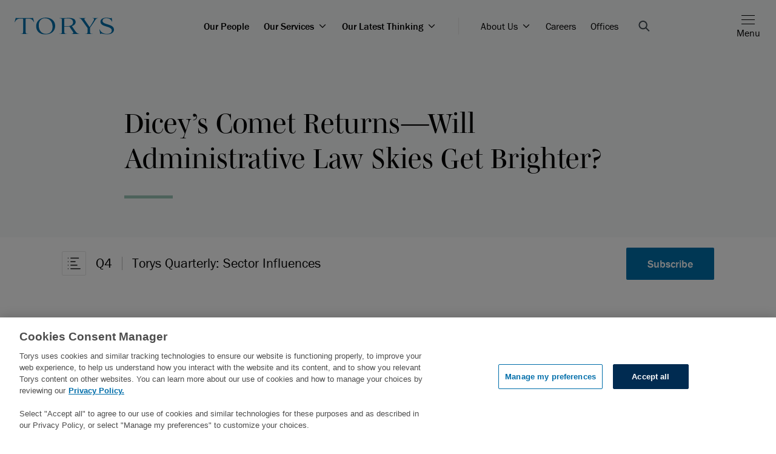

--- FILE ---
content_type: text/html; charset=utf-8
request_url: https://www.torys.com/our-latest-thinking/publications/2018/10/diceys-comet-returns-will-administrative-law-skies-get-brighter
body_size: 110480
content:
<!doctype html><html><head><title data-react-helmet="true">Dicey’s Comet Returns—Will Administrative Law Skies Get Brighter? | Insights | Torys LLP</title><meta data-react-helmet="true" name="description" content=""/><meta data-react-helmet="true" name="keywords" content=""/><meta data-react-helmet="true" property="og:title" content="Dicey’s Comet Returns—Will Administrative Law Skies Get Brighter? | Insights | Torys LLP"/><meta data-react-helmet="true" property="og:description" content=""/><meta data-react-helmet="true" property="og:image" content/><meta data-react-helmet="true" property="og:image:alt" content="Torys LLP"/><meta data-react-helmet="true" property="og:url" content=""/><meta data-react-helmet="true" property="og:site_name" content="Torys LLP"/><meta data-react-helmet="true" property="og:type" content="article"/><meta data-react-helmet="true" name="twitter:card" content="summary_large_image"/><meta data-react-helmet="true" name="twitter:title" content="Dicey’s Comet Returns—Will Administrative Law Skies Get Brighter? | Insights | Torys LLP"/><meta data-react-helmet="true" name="twitter:description" content=""/><meta data-react-helmet="true" name="twitter:image" content/><meta data-react-helmet="true" name="theme-color" media="(prefers-color-scheme: light)" content="#f8f9fa"/><meta data-react-helmet="true" name="theme-color" media="(prefers-color-scheme: dark)" content="#002b51"/><meta charset="utf-8"/><meta name="viewport" content="width=device-width,initial-scale=1,shrink-to-fit=no"/><script src="https://cdn.cookielaw.org/scripttemplates/otSDKStub.js" type="text/javascript" charset="UTF-8" data-document-language="true" data-domain-script="018f8291-809c-7a6e-b177-132c410cf77f-test"></script><script>function OptanonWrapper(){}</script><script>!function(e,t,a,n,g){e[n]=e[n]||[],e[n].push({"gtm.start":(new Date).getTime(),event:"gtm.js"});var m=t.getElementsByTagName(a)[0],r=t.createElement(a);r.async=!0,r.src="https://www.googletagmanager.com/gtm.js?id=GTM-N66FBT",m.parentNode.insertBefore(r,m)}(window,document,"script","dataLayer")</script><link rel="shortcut icon" href="/dist/zenith site/favicon.ico"/><link rel="icon" sizes="16x16" href="/dist/zenith site/icons/favicon-16x16.png"/><link rel="icon" sizes="32x32" href="/dist/zenith site/icons/favicon-32x32.png"/><link rel="shortcut icon" sizes="192x192" href="/dist/zenith site/icons/android-chrome-192x192.png"/><link rel="apple-touch-icon" sizes="180x180" href="/dist/zenith site/icons/apple-touch-icon.png"/><meta name="msapplication-TileColor" content="#FFFFFF"/><meta name="msapplication-TileImage" content="/dist/zenith site/icons/mstile-150x150.png"/><meta name="msapplication-config" content="/dist/zenith site/icons/browserconfig.xml"/><link rel="mask-icon" color="#FFFFFF" href="/dist/zenith site/icons/safari-pinned-tab.svg"/><link rel="manifest" href="/dist/zenith site/icons/site.webmanifest"/><script async="" src="https://www.google-analytics.com/analytics.js"></script><script type="text/plain" class="optanon-category-C0004">(function () {
                var zi = document.createElement('script');
                zi.type = 'text/javascript';
                zi.async = true;
                zi.referrerPolicy = 'unsafe-url'; // Consider improving this for security
                zi.src = 'https://ws.zoominfo.com/pixel/6203e1b3641ac1001c951868';
                // Insert the script before the first script tag in the document
                var s = document.getElementsByTagName('script')[0];
                s.parentNode.insertBefore(zi, s);
            })();</script><link href="/dist/zenith site/static/css/2.0d3fe718.chunk.css" rel="stylesheet"><link href="/dist/zenith site/static/css/main.e86f8414.chunk.css" rel="stylesheet"></head><body><noscript><iframe src="https://www.googletagmanager.com/ns.html?id=GTM-N66FBT" height="0" width="0" style="display:none;visibility:hidden"></iframe></noscript><noscript>You need to enable JavaScript to run this app.</noscript><script async src="https://www.googletagmanager.com/gtag/js?id=UA-10530236-1"></script><script>function gtag(){dataLayer.push(arguments)}window.dataLayer=window.dataLayer||[],gtag("js",new Date),gtag("config","UA-10530236-1")</script><div id="root"><div><div class=""><nav class="zn-main-nav zn-main-nav--light" style="padding-right:0px"><span><button class="zn-button-simple zn-button-simple--primary zn-main-nav__bypass-button" type="button">Skip to main content</button></span><div class="zn-main-nav-bar--light"><nav style="background-color:Light" class="zn-main-nav-bar"><div class="zn-main-nav-bar__logo"><a href="/" target="_self" class="zn-button-simple zn-button-simple--icon"><img alt="Torys" src="/-/media/project/zenith-tenant/zenith-site/logos/firm-blue-svg.svg"/></a></div><div class="zn-main-nav-bar__menu"><div as="nav" class="zn-main-nav-bar__list zn-main-nav-bar__list__divider zn-main-nav-bar__list--bold"><li class="zn-main-nav-bar__menu__item "><a class="zn-link zn-link--light zn-main-nav-bar__menu__item-link zn-link--nav zn-link--nav--light bold small no-margin" target="_self" alt="nav link to Our People" href="/people">Our People</a></li><li class="zn-main-nav-bar__menu__item "><a class="zn-link zn-link--light zn-main-nav-bar__menu__item-link zn-link--nav zn-link--nav--light bold small no-margin dropdown" target="_self" alt="nav link to Our Services" href="/services">Our Services<span class="zn-link__icon zn-link__icon--right zn-link__icon--chevron-right"><svg width="24" height="24" viewBox="0 0 24 24" fill="none" xmlns="http://www.w3.org/2000/svg" xmlns:xlink="http://www.w3.org/1999/xlink"><path fill-rule="evenodd" clip-rule="evenodd" d="M4.50723 8.81121L5.41219 7.90625L11.9997 14.4935L18.5872 7.90625L19.4922 8.81121L11.9997 16.304L4.50723 8.81121Z" fill="currentColor"></path><path fill-rule="evenodd" clip-rule="evenodd" d="M4.05539 8.81154L5.41283 7.4541L12.0004 14.0413L18.5879 7.4541L19.9453 8.81154L12.0004 16.7568L4.05539 8.81154ZM5.41283 8.35906L4.96035 8.81154L12.0004 15.8519L19.0404 8.81154L18.5879 8.35906L12.0004 14.9463L5.41283 8.35906Z" fill="currentColor"></path><defs><clipPath id="clip0"><rect width="9.6" height="16" fill="white" transform="translate(20 7.39941) rotate(90)"></rect></clipPath></defs></svg></span></a></li><li class="zn-main-nav-bar__menu__item "><a class="zn-link zn-link--light zn-main-nav-bar__menu__item-link zn-link--nav zn-link--nav--light bold small no-margin dropdown" target="_self" alt="nav link to Our Latest Thinking" href="/our-latest-thinking">Our Latest Thinking<span class="zn-link__icon zn-link__icon--right zn-link__icon--chevron-right"><svg width="24" height="24" viewBox="0 0 24 24" fill="none" xmlns="http://www.w3.org/2000/svg" xmlns:xlink="http://www.w3.org/1999/xlink"><path fill-rule="evenodd" clip-rule="evenodd" d="M4.50723 8.81121L5.41219 7.90625L11.9997 14.4935L18.5872 7.90625L19.4922 8.81121L11.9997 16.304L4.50723 8.81121Z" fill="currentColor"></path><path fill-rule="evenodd" clip-rule="evenodd" d="M4.05539 8.81154L5.41283 7.4541L12.0004 14.0413L18.5879 7.4541L19.9453 8.81154L12.0004 16.7568L4.05539 8.81154ZM5.41283 8.35906L4.96035 8.81154L12.0004 15.8519L19.0404 8.81154L18.5879 8.35906L12.0004 14.9463L5.41283 8.35906Z" fill="currentColor"></path><defs><clipPath id="clip0"><rect width="9.6" height="16" fill="white" transform="translate(20 7.39941) rotate(90)"></rect></clipPath></defs></svg></span></a></li></div><div class="zn-main-nav-bar__list"><li class="zn-main-nav-bar__menu__item"><a class="zn-link zn-link--light zn-main-nav-bar__menu__item-link zn-link--nav zn-link--nav--light small no-margin dropdown" target="_self" alt="nav link to About Us" href="/about-us">About Us<span class="zn-link__icon zn-link__icon--right zn-link__icon--chevron-right"><svg width="24" height="24" viewBox="0 0 24 24" fill="none" xmlns="http://www.w3.org/2000/svg" xmlns:xlink="http://www.w3.org/1999/xlink"><path fill-rule="evenodd" clip-rule="evenodd" d="M4.50723 8.81121L5.41219 7.90625L11.9997 14.4935L18.5872 7.90625L19.4922 8.81121L11.9997 16.304L4.50723 8.81121Z" fill="currentColor"></path><path fill-rule="evenodd" clip-rule="evenodd" d="M4.05539 8.81154L5.41283 7.4541L12.0004 14.0413L18.5879 7.4541L19.9453 8.81154L12.0004 16.7568L4.05539 8.81154ZM5.41283 8.35906L4.96035 8.81154L12.0004 15.8519L19.0404 8.81154L18.5879 8.35906L12.0004 14.9463L5.41283 8.35906Z" fill="currentColor"></path><defs><clipPath id="clip0"><rect width="9.6" height="16" fill="white" transform="translate(20 7.39941) rotate(90)"></rect></clipPath></defs></svg></span></a></li><li class="zn-main-nav-bar__menu__item"><a class="zn-link zn-link--light zn-main-nav-bar__menu__item-link zn-link--nav zn-link--nav--light small no-margin" target="_self" alt="nav link to Careers" href="/careers">Careers</a></li><li class="zn-main-nav-bar__menu__item"><a class="zn-link zn-link--light zn-main-nav-bar__menu__item-link zn-link--nav zn-link--nav--light small no-margin" target="_self" alt="nav link to Offices" href="/services/offices">Offices</a></li><li class="zn-main-nav-bar__menu__item zn-main-nav-bar__menu__item--search-icon"><button class="zn-button-simple zn-button-simple--icon" type="button" aria-label="Open Search Bar"><svg width="19" height="18" viewBox="0 0 19 18" fill="none" xmlns="http://www.w3.org/2000/svg"><path d="M18.5 16.5932L13.3809 11.4741C14.2868 10.2746 14.824 8.78103 14.824 7.162C14.824 3.20654 11.6175 0 7.662 0C3.70654 0 0.5 3.20654 0.5 7.162C0.5 11.1175 3.70654 14.324 7.662 14.324C9.28103 14.324 10.7746 13.7868 11.9741 12.8809L17.0932 18L18.5 16.5932ZM12.8346 7.162C12.8346 10.0187 10.5187 12.3346 7.662 12.3346C4.80527 12.3346 2.48944 10.0187 2.48944 7.162C2.48944 4.30527 4.80527 1.98944 7.662 1.98944C10.5187 1.98944 12.8346 4.30527 12.8346 7.162Z" fill="#424D54"></path></svg></button></li></div></div><div class="zn-main-nav-bar__menu-icons"><a href="/search" target="_self" class="zn-button-simple zn-button-simple--icon zn-main-nav-bar--hide-desktop zn-main-nav-bar__search-mobile"><svg width="19" height="18" viewBox="0 0 19 18" fill="none" xmlns="http://www.w3.org/2000/svg"><path d="M18.5 16.5932L13.3809 11.4741C14.2868 10.2746 14.824 8.78103 14.824 7.162C14.824 3.20654 11.6175 0 7.662 0C3.70654 0 0.5 3.20654 0.5 7.162C0.5 11.1175 3.70654 14.324 7.662 14.324C9.28103 14.324 10.7746 13.7868 11.9741 12.8809L17.0932 18L18.5 16.5932ZM12.8346 7.162C12.8346 10.0187 10.5187 12.3346 7.662 12.3346C4.80527 12.3346 2.48944 10.0187 2.48944 7.162C2.48944 4.30527 4.80527 1.98944 7.662 1.98944C10.5187 1.98944 12.8346 4.30527 12.8346 7.162Z" fill="#424D54"></path></svg></a><button class="zn-button-simple zn-button-simple--primary zn-main-nav-bar__hamburger" type="button"><div><span class="zn-hamburger__line"></span><span class="zn-hamburger__line"></span><span class="zn-hamburger__line"></span></div><p class="zn-main-nav-bar__hamburger_text type-body default-margin">Menu</p></button></div></nav></div></nav></div><div class="" id="main-content-pre"><section style="background-image:url(undefined)" class="zn-article-hero"><div class="zn-article-hero__background"><div class="zn-article-hero-content"><div><span><span class="zn-article-hero-content__eyebrow type-undefined default-margin"></span></span></div><h1 class="zn-article-hero-content__title type-h1 default-margin"><div>Dicey’s Comet Returns—Will Administrative Law Skies Get Brighter?</div></h1><div class="zn-article-hero-content__accent zn-article-hero-content__accent--"></div></div></div></section></div><div id="zn-main-section" class=""><div class="zn-quarterly-nav-bar-menu--padding-container" style="padding-right:"><nav class="zn-quarterly-nav-bar-menu"><div class="zn-quarterly-nav-bar-menu__container"><div class="zn-quarterly-nav-bar-menu__content"><span class="zn-quarterly-nav-bar-menu__hamburger"><button class="zn-button-simple zn-button-simple--icon zn-button-simple--border" type="button"><svg width="24" height="20" viewBox="0 0 24 20" fill="none" xmlns="http://www.w3.org/2000/svg"><g><path d="M5.875 0.45459H20.8125H5.875Z" stroke="black"></path><path d="M5.875 6.81787H14.7067H5.875Z" stroke="black"></path><path d="M5.875 13.1816H18H5.875Z" stroke="black"></path><path d="M5.875 19.5454H23.5385H5.875Z" stroke="black"></path><path d="M1 0.45459H2H1Z" stroke="black"></path><path d="M1 6.81787H2H1Z" stroke="black"></path><path d="M1 13.1816H2H1Z" stroke="black"></path><path d="M1 19.5454H2H1Z" stroke="black"></path></g><defs><clipPath id="clip0"><rect width="24" height="20" fill="white"></rect></clipPath></defs></svg><span class="sr-only">Open Article Navigation</span></button></span><a class="zn-link zn-link--light" target="_self" alt="[object Object] - [object Object]" href="/our-latest-thinking/torys-quarterly/q4-2018"><p class="zn-quarterly-nav-bar-menu__title zn-quarterly-nav-bar-menu__title--division type-bodyMd">Q4</p><p class="zn-quarterly-nav-bar-menu__sub-title type-bodyMd">Torys Quarterly: Sector Influences</p></a></div><div class="zn-quarterly-nav-bar-menu__subscribe"><a href="/subscribe?" alt="Subscribe" target="_self" class="zn-button zn-button--primary zn-button--light zn-button--primary--light"><div>Subscribe</div></a></div></div></nav></div><div class="zn-sticky-side-banner"><div class="zn-sticky-side-banner__content"><section class="zn-section zn-section--padding-top-medium zn-section--padding-bottom-small zn-section--white hide-section"><div class="zn-section__content zn-section__content--left"><div class="zn-contact-cards"><p class="zn-contact-cards__title type-allCaps">Authors</p><ul class="zn-contact-cards-list zn-contact-cards-list--inline"><li class="zn-contact-card"><span class="zn-contact-card__img"><img alt="" width="1000" height="1000" src="https://www.torys.com/-/media/project/zenith-tenant/zenith-site/professionals/2023/bio/abcde/b/bienenstock_yael_bio.jpg?h=1000&amp;iar=0&amp;w=1000&amp;hash=62DBCCE1A23E4AB38B9A1F35CE6FFDCF"/></span><a class="zn-link zn-link--light zn-contact-card__title zn-link--bold zn-link--bold--light" target="_self" alt="Yael  Bienenstock" href="/people/bienenstock-yael">Yael  Bienenstock</a></li><li class="zn-contact-card"><span class="zn-contact-card__img"><img alt="" width="1000" height="1000" src="https://www.torys.com/-/media/project/zenith-tenant/zenith-site/professionals/2023/bio/abcde/b/bernstein_andrew_bio.jpg?h=1000&amp;iar=0&amp;w=1000&amp;hash=BBD347DCF541EF6344417F2F4352F928"/></span><a class="zn-link zn-link--light zn-contact-card__title zn-link--bold zn-link--bold--light" target="_self" alt="Andrew  Bernstein" href="/people/bernstein-andrew">Andrew  Bernstein</a></li></ul></div><section></section><div class="zn-rich-text__wrapper"><div class="zn-rich-text zn-rich-text--light zn-rich-text--none"><p class="primary">Over the last 10 years, asking the courts to judicially review the legality of administrative decision-making in Canada has become an expensive gamble, with low odds.</p>
<p>It is a gamble because it can be extremely difficult to know in advance how much deference the court will give to administrative decision-makers (the so-called &ldquo;standard of review&rdquo;). It is low odds because ever since the Supreme Court&rsquo;s decision in <em>Dunsmuir</em>, the default rule is that administrative decisions are reviewed for &ldquo;reasonableness,&rdquo; where the court only looks to see whether the decision falls within a range of plausible alternatives, and the range can be very broad.</p>
<h3 style="color: #002b51;">Reconsidering the &ldquo;Standard of Review Analysis&rdquo;</h3>
<p>About eight months ago, the Supreme Court of Canada declared it would use three upcoming appeals as an opportunity to (once again) reconsider what has become known as the &ldquo;standard of review analysis.&rdquo; Since then, the administrative law world has been abuzz with surmising, theorizing and hypothesizing about what the Supreme Court will do. While it may be tempting to dismiss this as the melodrama of public law junkies who will find any excuse to discuss their favourite topic, how and when the court reviews administrative decision-making essentially sets the terms by which Canadians and Canadian businesses are regulated. Too much deference allows administrative actors nearly unlimited discretion to regulate without regard for the underlying legislation, while too much interference by the courts replaces legislated delegation with regulation by the judiciary. While neither of these extremes is desirable, the Supreme Court has had difficulty striking an adequate balance.</p>
<h3 style="color: #002b51;">Dicey&rsquo;s Comet</h3>
<p>Since the 1970s, the result has been a pattern we have dubbed &ldquo;Dicey&rsquo;s Comet&rdquo; because it seems to show up in the sky at regular, predictable intervals of about 10 years.<span style="font-size: 12px;"><sup>1</sup></span> First, the Supreme Court issues a fix intended to be used as a magic bullet to determine the standard of review in every situation. Second, this fix proves inadequate to the task, because it is actually impossible to account in advance for the variety of different questions that arise about the powers of various statutory decision-makers. Third, commentators and lower courts start to complain about the difficulty of applying the Supreme Court&rsquo;s analysis and, fourth, the Supreme Court takes up some cases and starts the process all over again.</p>
<p>Perhaps the clearest example of the confusion in administrative law arises when the question before a court is whether an administrative decision-maker has exceeded its statutory powers. When this happens, the challenging party inevitably tries to characterize the question as &ldquo;jurisdictional,&rdquo; and therefore reviewable for correctness, while the government invariably argues that as long as the decision-maker has the right to hear and decide the question in the first place, the answer to that question depends purely on an interpretation of the enabling statute, and is therefore entitled to deference.</p>
<h3 style="color: #002b51;">Federal Court of Appeal Ruling</h3>
<p>The Federal Court of Appeal&rsquo;s recent decision in <em>Bell Canada v. 7265921 Canada Ltd.</em><span style="font-size: 12px;"><sup>2</sup></span> shows that, whatever pessimism we might have about the Supreme Court actually improving things over the long run, the current approach is not working. A panel of three experienced Court of Appeal judges writing three separate opinions is often a red flag that an area of law has grown too complex to be practical or workable.</p>
<p>The decision arose out of a decision of the Canadian Radio-television and Telecommunications Commission (CRTC) to impose a policy that governed contracts between two different types of commercial entities that are involved in providing television services to Canadians: (1) &ldquo;programming undertakings&rdquo; (PUs) which create content for television; and (2) &ldquo;broadcasting distribution undertakings&rdquo; (BDUs), which transmit that content to Canadians via cable, satellites or broadband. The CRTC policy, known as the 2015 Wholesale Code, is binding on BDUs and requires them to distribute programing in accordance with certain terms and conditions. Among other things, it prohibits certain &ldquo;commercially unreasonable practices&rdquo; and requires BDUs to consider these practices when negotiating agreements.</p>
<p style="color: #f16522; line-height: 1.2; font-size: 24px;">The Standard of Review is like the weather in a Canadian winter: lots of people talk about it but no one ever does anything to make it better.</p>
<p>Bell Canada and Bell Media Inc. appealed the CRTC&rsquo;s decision to make the Code binding, arguing, among other things, the CRTC has no statutory authority under the <em>Broadcasting Act</em> to interfere in the economic relationship between BDUs and PUs. It argued that since the issue was whether the CRTC had jurisdiction to make its decision, its decision should be reviewed on a correctness standard. In contrast, the respondents argued that the issue was simply the CRTC&rsquo;s interpretation of the <em>Broadcasting Act</em>, which ought to attract deference.</p>
<p>Justice Rennie, who wrote a lengthy decision in dissent, thoroughly canvassed the law on the standard of review. He quoted the Supreme Court as saying &ldquo;the distinction between matters of statutory interpretation which implicate truly jurisdictional questions and those going solely to a statutory delegate&rsquo;s application of its enabling statute will be, at best, elusive.&rdquo;<span style="font-size: 12px;"><sup>3</sup></span> However, Justice Rennie cautioned that the difficulty in identifying questions of jurisdiction cannot be used to minimize their importance. Rather, all exercises of power by administrative decision-makers must be authorized by law and it is the courts who get the last word on that topic. Ultimately, he suggested the &ldquo;intensity of review&rdquo; should be evaluated on a spectrum&mdash;the closer the question at issue relates to jurisdiction, the closer the review should come to correctness.<span style="font-size: 12px;"><sup>4</sup></span> In this case, he held that whether the CRTC had the power to make the Wholesale Code binding &ldquo;is a &lsquo;reasonableness&rsquo; exercise for which there can be only one answer.&rdquo;<span style="font-size: 12px;"><sup>5</sup></span> His answer was yes, based on Parliamentary intention of the <em>Broadcasting Act</em>.</p>
<p>While the majority reached a different result, it did so for totally different reasons. Justice Woods agreed with Justice Rennie&rsquo;s approach to the standard of review, but held that the CRTC&rsquo;s interpretation could not stand as it was not reasonable based on the &ldquo;ordinary meaning&rdquo; of the <em>Broadcasting Act</em>. Justice Nadon noted that &ldquo;[j]udicial review, to put it mildly, is in an incoherent and confused state which undermines the predictability of outcomes and undermines the rule of law.&rdquo; Having made his point, he held that the correct standard of review had to be correctness, and agreed with Justice Woods that the <em>Broadcasting Act</em> does not allow the CRTC to impose the Wholesale Code.</p>
<h3 style="color: #002b51;">Looking Forward</h3>
<p>The Standard of Review is like the weather in a Canadian winter: lots of people talk about it but no one ever does anything to make it better. The question for anyone affected by administrative action in 2018 is this: will Dicey&rsquo;s Comet permanently brighten the landscape, or will it be merely a fleeting presence, leaving us to contemplate the same questions, perhaps with different buzzwords, until it returns again sometime around 2028. Stay tuned.</p>
<p>_________________________</p>
<p><span style="font-size: 12px;"><sup>1</sup></span> <a href="https://en.wikipedia.org/wiki/A._V._Dicey"> A.V. Dicey</a> was an English legal scholar who popularized the concept of the &ldquo;rule of law,&rdquo; and provided the intellectual foundation for much of modern administrative law.</p>
<p><span style="font-size: 12px;"><sup>2</sup></span> 2018 FCA 174</p>
<p><span style="font-size: 12px;"><sup>3</sup></span> <em>Ibid.</em> at para. 41, quoting Brown J. in <em>West Fraser Mills Ltd. v. British Columbia (Workers&rsquo; Compensation Appeal Tribunal)</em>, 2018 SCC 22.</p>
<p><span style="font-size: 12px;"><sup>4</sup></span> <em>Ibid</em>. at paras. 51, 53</p>
<p><span style="font-size: 12px;"><sup>5</sup></span> <em>Ibid</em>. at para. 99</p></div></div></div></section><section class="zn-section zn-section--padding-top-small zn-section--padding-bottom-small zn-section--white hide-section"><div class="zn-section__content zn-section__content--left"></div></section><section class="zn-section zn-section--padding-top-small zn-section--padding-bottom-small zn-section--white hide-section"><div class="zn-section__content zn-section__content--left"><div class="zn-tag-list"><p class="zn-tag-list__title type-allCaps default-margin">Tags</p><ul class="zn-tag-list__list"><li class="zn-tag-list__list-item"><span class="zn-tag-bubble"><a class="zn-link zn-link--light zn-link--Small zn-link--Small--light" target="_self" alt="Appellate" href="/search?tags=Appellate&amp;contenttype=Insights"><p class="type-body">Appellate</p></a></span></li><li class="zn-tag-list__list-item"><span class="zn-tag-bubble"><a class="zn-link zn-link--light zn-link--Small zn-link--Small--light" target="_self" alt="Disputes and Investigations" href="/search?tags=Disputes%20and%20Investigations&amp;contenttype=Insights"><p class="type-body">Disputes and Investigations</p></a></span></li></ul></div></div></section></div><div class="zn-sticky-side-banner__banner-container"><div class="zn-sticky-side-banner__banner"><div class="zn-sticky-side-banner__banner-content" style="background-color:"><div class="zn-social-media-links zn-social-media-links--vertical"><a href="https://www.facebook.com/sharer/sharer.php?u=https://www.torys.com/our-latest-thinking/publications/2018/10/diceys-comet-returns-will-administrative-law-skies-get-brighter" class="zn-social-media-link" rel="noopener noreferrer" target="_blank"><svg width="32" height="32" fill="none" xmlns="http://www.w3.org/2000/svg"><path d="M0 0v32h32V0H0zm20.2 10.7h-1.5c-1.2 0-1.4.6-1.4 1.4v1.8h2.8l-.4 2.8h-2.4V24h-2.9v-7.3h-2.5v-2.8h2.5v-2.1C14.3 9.3 15.8 8 18 8c1 0 1.9.1 2.2.1v2.6z" fill="currentColor"></path></svg><span class="zn-social-media-link__label sr-only type-undefined">Facebook</span></a><a href="https://twitter.com/intent/tweet?url=https://www.torys.com/our-latest-thinking/publications/2018/10/diceys-comet-returns-will-administrative-law-skies-get-brighter" class="zn-social-media-link" rel="noopener noreferrer" target="_blank"><svg width="32" height="32" fill="none" xmlns="http://www.w3.org/2000/svg"><path d="M0 0v32h32V0H0zm23.21 12.31v.48a10.51 10.51 0 01-10.57 10.58 10.63 10.63 0 01-5.7-1.66c.296.032.593.049.89.05a7.48 7.48 0 004.62-1.6A3.73 3.73 0 019 17.58c.23.044.465.067.7.07a3.93 3.93 0 001-.13 3.73 3.73 0 01-3-3.65 3.79 3.79 0 001.68.46 3.73 3.73 0 01-1.68-3.14 3.68 3.68 0 01.5-1.87 10.55 10.55 0 007.66 3.88c-.06-.28-.09-.564-.09-.85a3.71 3.71 0 016.43-2.54 7.41 7.41 0 002.36-.9A3.74 3.74 0 0122.92 11a7.531 7.531 0 002.14-.59 7.55 7.55 0 01-1.85 1.9z" fill="currentColor"></path></svg><span class="zn-social-media-link__label sr-only type-undefined">Twitter</span></a><a href="https://www.linkedin.com/sharing/share-offsite/?url=https://www.torys.com/our-latest-thinking/publications/2018/10/diceys-comet-returns-will-administrative-law-skies-get-brighter" class="zn-social-media-link" rel="noopener noreferrer" target="_blank"><svg width="32" height="32" fill="none" xmlns="http://www.w3.org/2000/svg"><path d="M0 0v32h32V0H0zm11.6 24H8.3V13.3h3.3V24zM9.9 11.9c-1 0-1.9-.9-1.9-2C8 8.9 8.9 8 9.9 8c1.1 0 1.9.9 1.9 1.9 0 1.1-.8 2-1.9 2zM24 24h-3.3v-5.2c0-1.2 0-2.8-1.7-2.8s-2 1.3-2 2.7V24h-3.3V13.3h3.2v1.5c.4-.8 1.5-1.7 3.1-1.7 3.4 0 4 2.2 4 5.1V24z" fill="currentColor"></path></svg><span class="zn-social-media-link__label sr-only type-undefined">LinkedIn</span></a><a class="zn-social-media-link" rel="noopener noreferrer" target="_blank"><svg width="32" height="32" fill="none" xmlns="http://www.w3.org/2000/svg"><path d="M15 14v4a2 2 0 000-4zm0 0v4a2 2 0 000-4zM0 0v32h32V0H0zm8 18H7v2H5v-8h3a3 3 0 010 6zm7 2h-2v-8h2a4 4 0 110 8zm12-6h-4v1h3v2h-3v3h-2v-6a2 2 0 012-2h4v2zm-12 0v4a2 2 0 000-4zm-7 0H7v2h1a1 1 0 000-2z" fill="currentColor"></path></svg><span class="zn-social-media-link__label sr-only type-undefined">PDF</span></a><a href="mailto:?subject=Dicey’s Comet Returns – Will Administrative Law Skies Get Brighter?&amp;body=Dicey’s Comet Returns – Will Administrative Law Skies Get Brighter?: https://www.torys.com/our-latest-thinking/publications/2018/10/diceys-comet-returns-will-administrative-law-skies-get-brighter" class="zn-social-media-link" rel="noopener noreferrer" target="_blank"><svg width="32" height="32" fill="none" xmlns="http://www.w3.org/2000/svg"><path d="M0 0v32h32V0H0zm24.27 8a1.7 1.7 0 01.83.23L17 16.3a1.44 1.44 0 01-2 0l-.26-.3-8-7.73a1.72 1.72 0 011-.31L24.27 8zM6 9.81c0-.354.1-.701.29-1L14 16.28l-7.72 6.89a1.81 1.81 0 01-.28-1V9.81zM7.73 24a1.64 1.64 0 01-1-.33l7.76-6.91h.05a1.917 1.917 0 00.67.44l.25.07h.13a2.09 2.09 0 001.84-.55l7.71 7a1.69 1.69 0 01-.94.29L7.73 24zM26 22.19a1.89 1.89 0 01-.31 1L18 16.28l7.63-7.6c.245.325.375.723.37 1.13v12.38z" fill="currentColor"></path></svg><span class="zn-social-media-link__label sr-only type-undefined">Email</span></a><div role="button" tabindex="0" class="zn-social-media-link"><svg width="32" height="32" fill="none" xmlns="http://www.w3.org/2000/svg"><path d="M0 0v32h32V0H0zm16.8 21.2l-2.54 2.55a4.26 4.26 0 01-6-6l3.7-3.7a4.26 4.26 0 016 0A.675.675 0 1117 15a3 3 0 00-2-.91 2.93 2.93 0 00-2.08.86l-3.7 3.71a2.942 2.942 0 004.16 4.16l2.55-2.54a.65.65 0 01.92.92h-.05zm7-6.94l-3.94 3.93a4.24 4.24 0 01-6 0 .65.65 0 01.92-.92 3 3 0 004.17 0l3.93-3.94a2.95 2.95 0 000-4.16 2.95 2.95 0 00-4.16 0l-3 3a.66.66 0 01-.93-.93l3-3a4.26 4.26 0 016 6l.01.02z" fill="currentColor"></path></svg><span class="zn-social-media-link__label sr-only type-undefined">Copy URL</span><span class="sr-only">Opens in a new window</span></div></div></div></div></div></div></div><div class=""><section class="zn-section zn-section--padding-top-medium zn-section--padding-bottom-medium zn-section--blue hide-section"><div class="zn-section__content zn-section__content--center"><div data-is-peripheral="true" class="zn-section-heading zn-section-heading--dark zn-section-heading--pd-medium zn-section-heading--pt-none"><h2 class="zn-section-heading__text zn-section-heading__text--eyebrow"><div class="">Subscribe and stay informed</div></h2></div><div data-is-peripheral="true" class="zn-section-heading zn-section-heading--dark zn-section-heading--pd-small zn-section-heading--pt-none"><h2 class="zn-section-heading__text zn-section-heading__text--medium"><div class=""><div>Stay in the know. Get the latest commentary, updates and insights for business from Torys.</div></div></h2></div><a href="/subscribe?" alt="" target="_self" class="zn-button zn-button--tertiary zn-button--dark zn-button--tertiary--dark zn-button--mb-small zn-button--mt-none" data-is-peripheral="true"><div>Subscribe Now</div><div class="zn-button__icon zn-button--tertiary--dark__icon"><svg width="24" height="24" viewBox="0 0 24 24" fill="none" xmlns="http://www.w3.org/2000/svg"><path d="M2 11.5H21.2593" stroke="currentColor" stroke-width="1.5" stroke-linecap="round"></path><path d="M14.5918 19L21.9992 11.5L14.5918 4" stroke="currentColor" stroke-width="1.5"></path></svg></div></a><div class="zn-social-media-links zn-social-media-links--dark"><a href="https://www.linkedin.com/company/torys-llp/mycompany/?viewAsMember=true" class="zn-social-media-link zn-social-media-link--dark" rel="noopener noreferrer" target="_blank"><svg width="32" height="32" fill="none" xmlns="http://www.w3.org/2000/svg"><path d="M0 0v32h32V0H0zm11.6 24H8.3V13.3h3.3V24zM9.9 11.9c-1 0-1.9-.9-1.9-2C8 8.9 8.9 8 9.9 8c1.1 0 1.9.9 1.9 1.9 0 1.1-.8 2-1.9 2zM24 24h-3.3v-5.2c0-1.2 0-2.8-1.7-2.8s-2 1.3-2 2.7V24h-3.3V13.3h3.2v1.5c.4-.8 1.5-1.7 3.1-1.7 3.4 0 4 2.2 4 5.1V24z" fill="currentColor"></path></svg><span class="zn-social-media-link__label zn-social-media-link__label--dark sr-only type-undefined">LinkedIn</span></a></div></div></section></div><div class=""><footer class="zn-footer"><div class="zn-footer__container"><div class="zn-footer__column-wrapper"><div class="zn-footer__logo"><a href="/" target=""><img alt="Torys logo" src="https://www.torys.com/-/media/project/zenith-tenant/zenith-site/logos/firm-white-svg.svg?iar=0&amp;hash=22C8310F98FF9E68AF69104BBC894169"/></a></div><div class="zn-footer__nav-list"><div class="zn-footer__column-title">Offices</div><ul><li class="zn-footer__column-list-item"><a href="/services/offices/toronto" class="zn-footer__column-list-link" title="Toronto Office Page" target="">Toronto</a></li><li class="zn-footer__column-list-item"><a href="/services/offices/new-york" class="zn-footer__column-list-link" title="New York Office Page" target="">New York</a></li><li class="zn-footer__column-list-item"><a href="/services/offices/calgary" class="zn-footer__column-list-link" title="Calgary Office Page" target="">Calgary</a></li><li class="zn-footer__column-list-item"><a href="/services/offices/montreal" class="zn-footer__column-list-link" title="Montreal Office Page" target="">Montréal</a></li><li class="zn-footer__column-list-item"><a href="/services/offices/halifax" class="zn-footer__column-list-link" title="Halifax Legal Services Centre Page" target="">Halifax - Legal Services Centre</a></li></ul></div><div class="zn-footer__nav-list"><div class="zn-footer__column-title">About Us</div><ul><li class="zn-footer__column-list-item"><a href="/about-us" class="zn-footer__column-list-link" title="About Us Page" target="">About Us</a></li><li class="zn-footer__column-list-item"><a href="/about-us/recognition" class="zn-footer__column-list-link" title="Recognition Page" target="">Recognition</a></li><li class="zn-footer__column-list-item"><a href="/about-us/client-solutions" class="zn-footer__column-list-link" title="Client Solutions Page" target="">Client Solutions</a></li><li class="zn-footer__column-list-item"><a href="/about-us/diversity-equity-and-inclusion" class="zn-footer__column-list-link" title="Diversity and Inclusion Page" target="">Diversity, Equity and Inclusion</a></li><li class="zn-footer__column-list-item"><a href="/about-us/social-impact-and-sustainability" class="zn-footer__column-list-link" title="Social Impact and Sustainability Page" target="">Social Impact and Sustainability</a></li><li class="zn-footer__column-list-item"><a href="/about-us/our-history" class="zn-footer__column-list-link" title="Our History Page" target="">Our History</a></li></ul></div><div class="zn-footer__nav-list"><div class="zn-footer__column-title">News</div><ul><li class="zn-footer__column-list-item"><a href="/about-us/news-and-media" class="zn-footer__column-list-link" title="News and Media Landing Page" target="">News and Media</a></li><li class="zn-footer__column-list-item"><a href="/our-latest-thinking/staying-current" class="zn-footer__column-list-link" title="Staying Current Landing Page" target="">Staying Current</a></li></ul></div><div class="zn-footer__subscribe-teaser"><h4 class="type-h4 default-margin">Subscribe</h4><a href="/subscribe?" alt="" target="_self" class="zn-button zn-button--primary zn-button--light zn-button--primary--light"><div>Subscribe</div></a><p class="zn-footer__subscribe-subtext type-body">Subscribe to Torys’ insights for our latest commentary, webinar and events schedule and more.</p></div></div><div class="zn-footer__contact-bar"><hr class="zn-footer__divider"/><div class="zn-footer__info"><div class="zn-footer__legal-list"><div class="zn-footer__legal-title"><div>© 2026 Torys LLP. All rights reserved.</div></div><ul><li class="zn-footer__legal-list-item"><a href="/privacy-policy" class="zn-footer__legal-link" title="Torys Privacy Policy" target="">Privacy Policy</a></li><li class="zn-footer__legal-list-item"><a href="/copyright-and-disclaimer" class="zn-footer__legal-link" title="" target="">Copyright</a></li><li class="zn-footer__legal-list-item"><a href="/copyright-and-disclaimer" class="zn-footer__legal-link" title="" target="">Disclaimer</a></li><li class="zn-footer__legal-list-item"><a href="/terms-of-service" class="zn-footer__legal-link" title="" target="">Terms of Service</a></li><li class="zn-footer__legal-list-item"><a href="/accessibility" class="zn-footer__legal-link" title="" target="">Accessibility</a></li></ul></div><div class="zn-footer__social-list"><div class="zn-social-media-links zn-social-media-links--dark"><a href="https://www.linkedin.com/company/torys-llp" class="zn-social-media-link zn-social-media-link--dark" rel="noopener noreferrer" target="_blank"><svg width="32" height="32" fill="none" xmlns="http://www.w3.org/2000/svg"><path d="M0 0v32h32V0H0zm11.6 24H8.3V13.3h3.3V24zM9.9 11.9c-1 0-1.9-.9-1.9-2C8 8.9 8.9 8 9.9 8c1.1 0 1.9.9 1.9 1.9 0 1.1-.8 2-1.9 2zM24 24h-3.3v-5.2c0-1.2 0-2.8-1.7-2.8s-2 1.3-2 2.7V24h-3.3V13.3h3.2v1.5c.4-.8 1.5-1.7 3.1-1.7 3.4 0 4 2.2 4 5.1V24z" fill="currentColor"></path></svg><span class="zn-social-media-link__label zn-social-media-link__label--dark sr-only type-undefined">LinkedIn</span></a></div></div></div></div></div></footer></div></div></div><script type="application/json" id="__JSS_STATE__">{"sitecore":{"context":{"pageEditing":false,"site":{"name":"Torys"},"pageState":"normal","language":"en","itemPath":"\u002Four-latest-thinking\u002Fpublications\u002F2018\u002F10\u002Fdiceys-comet-returns-will-administrative-law-skies-get-brighter"},"route":{"name":"Diceys Comet Returns Will Administrative Law Skies Get Brighter","displayName":"Dicey’s Comet Returns – Will Administrative Law Skies Get Brighter?","fields":{"TableOfContentsArticles":[{"id":"2580a869-2668-4606-8c89-b224549d24d9","url":"\u002Four-latest-thinking\u002Ftorys-quarterly\u002Fq4-2018","name":"Q4 2018","displayName":"Q4 2018","fields":{"IssueTitle":{"value":"Sector Influences"},"IssueAbstract":{"value":"A new trade deal for North America, hostile M&amp;A in the oil patch, and technology changing the rules of corporate governance: as 2018 rounds its final lap, we examine changes to business across sectors."},"Tags":[],"SubTags":[],"MetaDescription":{"value":""},"MetaTitle":{"value":""},"MetaImage":{"value":{}},"Page Design":null,"HideCardTeaserDate":{"value":false},"TeaserDescription":{"value":""},"TeaserTitle":{"value":"Q4 2018"},"TeaserDisplayDate":{"value":""},"TeaserTemplateTypeOverride":{"value":""},"TeaserImage":{"value":{}},"TeaserDate":{"value":"0001-01-01T00:00:00Z"},"FeaturedTeaserDescription":{"value":""},"FeaturedTeaserTitle":{"value":""},"ExternallySearchable":{"value":true},"BioPageOnly":{"value":false},"NotNavigatable":{"value":false},"IncludeInSearch":{"value":true},"Priority":"{19F3E919-4991-495F-9207-E1DADFD06F54}","ChangeFrequency":"{D23B4654-53A5-4589-8B1B-5665A763D144}","Title":{"value":"Torys Quarterly"}}},{"id":"4a9da2ad-9e3a-411f-9201-3b640c2ac398","url":"\u002Four-latest-thinking\u002Fpublications\u002F2018\u002F10\u002Fnafta-2-0-the-wide-ranging-impact-of-usmca","name":"NAFTA 2 0 The Wide Ranging Impact of USMCA","displayName":"NAFTA 2.0: The Wide-Ranging Impact of USMCA","fields":{"TableOfContentsArticles":"{2580A869-2668-4606-8C89-B224549D24D9}|{A1BE3A30-343E-463D-929E-D4BF401C56BF}|{D0CF0924-AC27-4686-9430-492635C5BF38}|{BCF0BD12-B2B3-4D13-A798-6D00FED9D9E8}|{87766727-8ECD-4EF1-9AC4-8609534B553F}|{BE2527E0-3332-4C19-BDB3-6E6F16CE01D7}|{BFB41D5A-E17B-41BF-BFD7-9918E5ADB7D2}|{283427D2-BF46-4B8D-A747-210AEE5518D9}|{97267A33-BFF1-4D55-B0F5-F79DB9696D7A}|{37CD80E0-D246-49BD-9A3E-58EF6AB877BD}|{0A751FD6-0726-4D55-87F2-86056B5CA1B2}|{29F3349C-5751-47D1-BF68-D0C211C741F6}","Tags":"{117F6B21-F85D-4EBD-885D-6A0393C0D16E}|{C6A88521-CA71-467B-B64C-455448AA2E8A}|{68352F43-962F-425D-A44A-1589CF8B6C15}|{660967A8-8A0B-4904-8D65-43498104603F}|{A4B96FA8-9038-486F-9D8B-FE90EC01E532}|{D2F91D87-C4C3-4722-9AAC-21E6672F4F57}|{D52D5EE6-DF16-4FDF-B005-1FDA671D9070}|{3393D579-33B1-4C79-ACF7-2B1A5A335D3D}","SubTags":[],"MetaDescription":{"value":""},"MetaTitle":{"value":""},"MetaImage":{"value":{}},"Page Design":null,"HideCardTeaserDate":{"value":false},"TeaserDescription":{"value":""},"TeaserTitle":{"value":"NAFTA 2.0: The Wide-Ranging Impact of USMCA"},"TeaserDisplayDate":{"value":""},"TeaserTemplateTypeOverride":{"value":""},"TeaserImage":{"value":{}},"TeaserDate":{"value":"2018-10-18T04:00:00Z"},"FeaturedTeaserDescription":{"value":""},"FeaturedTeaserTitle":{"value":""},"ExternallySearchable":{"value":true},"BioPageOnly":{"value":false},"NotNavigatable":{"value":false},"IncludeInSearch":{"value":true},"Priority":"{19F3E919-4991-495F-9207-E1DADFD06F54}","ChangeFrequency":"{D23B4654-53A5-4589-8B1B-5665A763D144}","EventLocation":[],"ExternalHost":{"value":""},"IsEvent":{"value":false},"SourceUrl":{"value":""},"OtherAuthors":{"value":""},"SharepointId":{"value":null},"Source":{"value":""},"Title":{"value":"NAFTA 2.0: The Wide-Ranging Impact of USMCA"},"Subtitle":{"value":""},"Abstract":{"value":"Abstract"},"Description":{"value":"\u003Cp class=\"primary\"\u003EThe September 30 agreement that renegotiates NAFTA&mdash;United States-Mexico-Canada Agreement (USMCA)&mdash;updates the more than two decade old trade deal.\u003C\u002Fp\u003E\n\u003Cp\u003EUSMCA makes substantial changes to a number of NAFTA chapters. Below we discuss some of the key changes to the provisions regarding investment protections and dispute resolution, automotive manufacturing, privacy, digital trade, and intellectual property. We also comment on the continued steel and aluminum tariffs.\u003C\u002Fp\u003E\n\u003Ch3 style=\"color: #002b51;\"\u003EInvestment Protections\u003C\u002Fh3\u003E\n\u003Cp\u003EAlthough the protections for investments and investors previously set out in NAFTA survive largely intact in USMCA, there are significant changes as to how breaches of those protections are resolved.\u003C\u002Fp\u003E\n\u003Cp\u003ESo, what are those protections? Broadly speaking, they are:\u003C\u002Fp\u003E\n\u003Cul\u003E\n    \u003Cli\u003E\u003Cstrong\u003Enational treatment and most-favored-nation treatment\u003C\u002Fstrong\u003E, which require USMCA parties to treat investors from other USMCA parties &ldquo;no less favourably&rdquo; than they treat their own investors or investors from third states,\u003C\u002Fli\u003E\n    \u003Cli\u003E\u003Cstrong\u003Eminimum standard of treatment\u003C\u002Fstrong\u003E, which requires USMCA parties to accord &ldquo;fair and equitable treatment and full protection and security&rdquo; to the investments of investors from other parties, and\u003C\u002Fli\u003E\n    \u003Cli\u003E\u003Cstrong\u003Eexpropriation and compensation\u003C\u002Fstrong\u003E, which prohibits USMCA parties from expropriating the investments of investors from other parties USMCA payment of fair compensation.\u003C\u002Fli\u003E\n\u003C\u002Ful\u003E\n\u003Cp\u003EAlthough these protections largely remain in USMCA, the broad right that investors had under NAFTA Chapter 11 to invoke arbitration for breaches of these protections has been phased out (subject to the grace period described below). Previously, Chapter 11 permitted any investor from a NAFTA party with an investment in the territory of another party to bring a claim for loss or damages to the investment. Numerous investors have relied on that procedure to bring claims against Canada, Mexico and, to a lesser extent, the United States.\u003C\u002Fp\u003E\n\u003Cp\u003EChapter 14 of USMCA, which replaces NAFTA Chapter 11, maintains an arbitration procedure between the U.S. and Mexico, but completely excludes Canada. As a result, Canadian investors in the U.S., U.S. investors in Canada, Canadian investors in Mexico, and Mexican investors in Canada, will not have access to arbitration for breaches of USMCA&rsquo;s protections. The only recourse open to these investors under USMCA is a claim against the host state on their behalf by their home state under Chapter 31.\u003C\u002Fp\u003E\n\u003Cp\u003EWhile broader, the right of U.S. and Mexican investors to claim against those governments has likewise been narrowed in USMCA. Investors&rsquo; claims will be limited to disputes regarding certain &ldquo;covered government contracts&rdquo; in specified sectors, including oil and natural gas, transportation, and telecommunications.\u003C\u002Fp\u003E\n\u003Cp\u003EUSMCA includes transitional provisions for legacy investment claims and pending claims. Legacy claims (i.e., claims in respect of investments made before USMCA enters into force) may be commenced up to three years after USMCA enters into force. Investors in Canada, and Canadian investors in the U.S. concerned about treaty protections for their investments may want to consider how they can benefit from similar protections under Canada&rsquo;s other investment protection treaties.\u003C\u002Fp\u003E\n\u003Ch3 style=\"color: #002b51;\"\u003EPrivacy\u003C\u002Fh3\u003E\n\u003Cp\u003EUSMCA does not require Canada to strengthen its existing privacy regime, as it was under CETA. USMCA provides a flexible approach to the type of legal framework that would satisfy its privacy requirements. A party therefore complies if it adopts or maintains measures such as a comprehensive privacy law, sector-specific laws, or laws that provide for the enforcement of voluntary undertakings by enterprises relating to privacy.\u003C\u002Fp\u003E\n\u003Cp\u003EInterestingly, USMCA encourages cooperation between the parties&rsquo; privacy regulators on investigations and developing mechanisms for users to submit complaints. This approach is in line with the global trend steering away from competing over jurisdiction.\u003C\u002Fp\u003E\n\u003Ch3 style=\"color: #002b51;\"\u003EDigital Trade\u003C\u002Fh3\u003E\n\u003Cp\u003EChapter 19 contains most of USMCA&rsquo;s digital trade provisions. It specifically prohibits parties from imposing duties on digital products transmitted electronically or according less favourable treatment to digital products produced by another party. USMCA brings safe harbour provisions into Canada, which don&rsquo;t hold companies&mdash;such as internet providers&mdash;liable for content posted by third parties or their good faith removal of objectionable content. Chapter 19 also enacts anti-spam provisions similar to those that already exist under Canadian law.\u003C\u002Fp\u003E\n\u003Cp style=\"color: #f16522; line-height: 1.2; font-size: 24px;\"\u003EUSMCA significantly relaxes geographical restrictions on data storage which will greatly help e-commerce businesses.\u003C\u002Fp\u003E\n\u003Cp\u003EChapter 19 includes other provisions that further ease the conduct of business. For instance, parties are required to treat e-signatures as having equivalent legal validity to a physical signature, except where prescribed by law. Canada&rsquo;s permissive provincial and federal e-signature regimes are therefore in line with these USMCA requirements.\u003C\u002Fp\u003E\n\u003Cp\u003EUSMCA significantly relaxes geographical restrictions on data storage. This will greatly help e-commerce businesses, which will no longer be required to have a physical presence in a particular jurisdiction as a condition of doing business there. However, there are a few limitations: for example, under Chapter 17, parties can adopt measures requiring financial services organizations to get regulatory approval before outsourcing information management to vendors.\u003C\u002Fp\u003E\n\u003Ch3 style=\"color: #002b51;\"\u003EIntellectual Property\u003C\u002Fh3\u003E\n\u003Cp\u003EWhen it takes effect, USMCA will make a number of important changes to intellectual property protections in Canada. This article focuses on extended terms of data protection for new biologic drugs and a new patent term adjustment mechanism.\u003C\u002Fp\u003E\n\u003Cp\u003EBiologic drugs are products produced using biotechnology processes, such as vaccines, antibodies, toxins or genetic therapies, and are unlike the chemical (small molecule) compounds that are the active ingredient in many pharmaceutical products. Biologics are complex molecules and the process of making a biologic drug is typically proprietary; however, it can be difficult to enforce patents directed to production methods, so, arguably, other tools are needed to encourage innovation into biologic development.\u003C\u002Fp\u003E\n\u003Cp\u003EPresently, &ldquo;innovative&rdquo; drugs that contain a medicinal ingredient not previously approved in a drug by Health Canada are entitled to an eight-year term of data protection (with a six-month extension for pediatric indications). Data protection is independent of patent protection&mdash;it is an exclusivity period during which Health Canada will not approve a generic or biosimilar (a copy) of the innovative drug. The current eight-year period of exclusivity applies to both new biologic drug products and new small molecule drugs. When it enters into force, USMCA will add an additional two years of exclusivity for biologic drug products, meeting the current definition of innovative drug. This is still less than the 12-year period for biologics granted by the U.S. Food and Drug Administration. New small molecule drugs will continue to be entitled to only eight years of data protection.\u003C\u002Fp\u003E\n\u003Cp style=\"color: #f16522; line-height: 1.2; font-size: 24px;\"\u003EThe timing of changes to IP rules depends on the uncertain timing of the ratification and implementation of USMCA.\u003C\u002Fp\u003E\n\u003Cp\u003EUnder USMCA, Canada will also provide a mechanism to adjust the term of a patent to compensate an applicant for unnecessary or unreasonable delay in processing a patent application (later than five years from the date of filing a patent application, or three years from the date a request for examination of a patent application). Patent term adjustment has been available in the U.S. for some time. Several exclusions under USMCA make it uncertain how &ldquo;unreasonable delay&rdquo; will be applied in practice by the Canadian Intellectual Property Office (CIPO) (i.e., it appears that CIPO will be able to &ldquo;stop the clock&rdquo; in various circumstances), so it is unclear at this time how many patent applications will benefit from an adjustment. USMCA does not specify a maximum term for the patent extension.\u003C\u002Fp\u003E\n\u003Cp\u003EThese changes are significant and bring Canada more closely in line with U.S. IP rights. It is notable that Canada has been on the &ldquo;watch list&rdquo; of the Office of the United States Trade Representative as a country that does not adequately protect or enforce patent rights. The timing of changes to IP rules depends on the uncertain timing of the ratification and implementation of USMCA. It is also still unclear whether these changes will apply retroactively to any previously approved biologic drug products or previously issued patents; however based on past reform in this area, drug manufacturers and patentees should not expect that these benefits will be applied to approved drugs and\u002For issued patents as of the coming into force date.\u003C\u002Fp\u003E\n\u003Ch3 style=\"color: #002b51;\"\u003ESteel and Aluminum Tariffs\u003C\u002Fh3\u003E\n\u003Cp\u003EThe 10% tariff on steel originating in Canada and 25% tariff on aluminum originating in Canada, imposed by the U.S. earlier this year on &ldquo;national security&rdquo; grounds under the Trade Expansion Act of 1962, remain in place under USMCA. The equivalent tariffs imposed by Canada on steel and aluminum originating in the U.S. also remain in place.\u003C\u002Fp\u003E\n\u003Cp\u003EThese steel and aluminum tariffs were not addressed in the main body of USMCA. Instead, they are the subject of a &ldquo;side-letter&rdquo; between Canada and the U.S.; the so-called U.S.-Canada 232 Side Letter, acknowledging that the U.S. may impose future measures under section 232 of the Trade Expansion Act of 1962. However, if it does, the U.S. &ldquo;shall exclude from the measure&rdquo;:\u003C\u002Fp\u003E\n\u003Cul\u003E\n    \u003Cli\u003E2,600,000 passenger vehicles imported from Canada on an annual basis;\u003C\u002Fli\u003E\n    \u003Cli\u003Elight trucks imported from Canada; and\u003C\u002Fli\u003E\n    \u003Cli\u003Esuch quantity of auto parts amounting to US$32.4 billion in declared customs value in any calendar year.\u003C\u002Fli\u003E\n\u003C\u002Ful\u003E\n\u003Cp\u003EUnder the Side Letter, Canada&rsquo;s ability to submit claims related to section 232 measures to state-to-state dispute resolution under NAFTA Chapter 20 or USMCA Chapter 10 (whichever is in effect at the time) is limited. Specifically, Canada&rsquo;s ability to do so is limited to claims with respect to whether the U.S. excluded the number of passenger vehicles and light trucks, and the value of auto parts, as set out above. In practice, this gives the U.S. fairly wide latitude to impose steel and aluminum tariffs in the future, and limits Canada&rsquo;s ability to submit those tariffs to dispute resolution.\u003C\u002Fp\u003E\n\u003Cp\u003EExisting U.S. tariffs on Canadian aluminum and steel remain subject to separate negotiation outside USMCA.\u003C\u002Fp\u003E"},"Date":{"value":"2018-10-18T04:00:00Z"},"Authors":"{75E80F09-04FE-4475-BFFF-2B5C5B37A7DC}|{901F6A90-38E6-4101-999C-EA552576971C}|{DFE184E7-DAEE-4A83-A521-F78BC029A1FD}|{80E07016-9F5E-48D6-92C7-0DDF5AF2AC97}|{91260B35-CF8C-47AC-B77C-6E4F417C43A0}","RelatedPeople":"{75E80F09-04FE-4475-BFFF-2B5C5B37A7DC}|{901F6A90-38E6-4101-999C-EA552576971C}|{DFE184E7-DAEE-4A83-A521-F78BC029A1FD}|{80E07016-9F5E-48D6-92C7-0DDF5AF2AC97}|{91260B35-CF8C-47AC-B77C-6E4F417C43A0}","RelatedFeaturedPeople":[],"RelatedServices":"{9453FFDE-4B5E-436C-8CDF-7CC1D47C5A2F}|{68EA6622-25F4-43DC-94A4-7A28AB084C12}|{125B04F7-8D6F-41B6-953B-C42A31EEA1AF}|{4637D88D-8ADE-45EE-A51F-48339CC64D2C}|{84E35FCC-1478-4844-9736-F260A0A64F8F}|{5F6FED8A-1EF7-4C18-A442-F3960F806CDF}|{AE1D785D-A57C-4242-8950-76FA1D997068}"}},{"id":"a1be3a30-343e-463d-929e-d4bf401c56bf","url":"\u002Four-latest-thinking\u002Fpublications\u002F2018\u002F10\u002Fwaking-the-giant-charter-litigation-under-the-spectre-of-the-notwithstanding-clause","name":"Waking the Giant Charter Litigation Under the Spectre of the Notwithstanding Clause","displayName":"Waking the Giant: Charter Litigation Under the Spectre of the Notwithstanding Clause","fields":{"TableOfContentsArticles":"{2580A869-2668-4606-8C89-B224549D24D9}|{4A9DA2AD-9E3A-411F-9201-3B640C2AC398}|{D0CF0924-AC27-4686-9430-492635C5BF38}|{BCF0BD12-B2B3-4D13-A798-6D00FED9D9E8}|{87766727-8ECD-4EF1-9AC4-8609534B553F}|{BE2527E0-3332-4C19-BDB3-6E6F16CE01D7}|{BFB41D5A-E17B-41BF-BFD7-9918E5ADB7D2}|{283427D2-BF46-4B8D-A747-210AEE5518D9}|{97267A33-BFF1-4D55-B0F5-F79DB9696D7A}|{37CD80E0-D246-49BD-9A3E-58EF6AB877BD}|{0A751FD6-0726-4D55-87F2-86056B5CA1B2}|{29F3349C-5751-47D1-BF68-D0C211C741F6}","Tags":"{D2F91D87-C4C3-4722-9AAC-21E6672F4F57}|{E023B72D-0984-4F30-85AB-D2C3B7C47BD5}|{8E56129D-5640-40A6-8D25-0ECCED1B7A81}|{117F6B21-F85D-4EBD-885D-6A0393C0D16E}","SubTags":[],"MetaDescription":{"value":""},"MetaTitle":{"value":""},"MetaImage":{"value":{}},"Page Design":null,"HideCardTeaserDate":{"value":false},"TeaserDescription":{"value":""},"TeaserTitle":{"value":"Waking the Giant: Charter Litigation Under the Spectre of the Notwithstanding Clause"},"TeaserDisplayDate":{"value":""},"TeaserTemplateTypeOverride":{"value":""},"TeaserImage":{"value":{}},"TeaserDate":{"value":"2018-10-18T04:00:00Z"},"FeaturedTeaserDescription":{"value":""},"FeaturedTeaserTitle":{"value":""},"ExternallySearchable":{"value":true},"BioPageOnly":{"value":false},"NotNavigatable":{"value":false},"IncludeInSearch":{"value":true},"Priority":"{19F3E919-4991-495F-9207-E1DADFD06F54}","ChangeFrequency":"{D23B4654-53A5-4589-8B1B-5665A763D144}","EventLocation":[],"ExternalHost":{"value":""},"IsEvent":{"value":false},"SourceUrl":{"value":""},"OtherAuthors":{"value":""},"SharepointId":{"value":null},"Source":{"value":""},"Title":{"value":"Waking the Giant: Charter Litigation Under the Spectre of the Notwithstanding Clause"},"Subtitle":{"value":""},"Abstract":{"value":"Abstract"},"Description":{"value":"\u003Cp class=\"primary\"\u003EOne of the new provincial government&rsquo;s most controversial early initiatives was reducing the size of Toronto City Council.\u003C\u002Fp\u003E\n\u003Cp\u003EOutraged opponents took to the courts, and the Superior Court found the \u003Cem\u003EBetter Local Government Act, 2018 \u003C\u002Fem\u003Einvalid on the basis of section 2(b) (freedom of expression).\u003Cspan style=\"font-size: 12px;\"\u003E\u003Csup\u003E1\u003C\u002Fsup\u003E\u003C\u002Fspan\u003E The Premier quickly responded by invoking section 33 of the \u003Cem\u003ECanadian Charter of Rights and Freedoms\u003C\u002Fem\u003E\u003Cspan style=\"font-size: 12px;\"\u003E\u003Csup\u003E2\u003C\u002Fsup\u003E\u003C\u002Fspan\u003E to override the decision. This is the first time Ontario&rsquo;s legislature invoked section 33, more commonly known as the Notwithstanding Clause.\u003C\u002Fp\u003E\n\u003Cp\u003EIntroduced on September 12, the \u003Cem\u003EEfficient Local Government Act, 2018\u003C\u002Fem\u003E (Bill 31)\u003Cspan style=\"font-size: 12px;\"\u003E\u003Csup\u003E3\u003C\u002Fsup\u003E\u003C\u002Fspan\u003E provided the legislation operate &ldquo;notwithstanding sections 2 and 7 to 15 of the \u003Cem\u003ECanadian Charter of Rights and Freedoms.\u003C\u002Fem\u003E&rdquo; As the bill moved through the legislature, the government also appealed the decision. When the Court of Appeal stayed the decision pending the outcome of the appeal,\u003Cspan style=\"font-size: 12px;\"\u003E\u003Csup\u003E4\u003C\u002Fsup\u003E\u003C\u002Fspan\u003E the use of the Notwithstanding Clause, and Bill 31 more generally, became moot.\u003C\u002Fp\u003E\n\u003Cp\u003EHowever, Premier Doug Ford has said that he &ldquo;won&rsquo;t be shy&rdquo; about using Section 33 if the courts thwart his agenda.\u003Cspan style=\"font-size: 12px;\"\u003E\u003Csup\u003E5\u003C\u002Fsup\u003E\u003C\u002Fspan\u003E And recently elected Qu&eacute;bec Premier Fran&ccedil;ois Legault has since announced he would use the Notwithstanding Clause to prevent Qu&eacute;bec civil servants from wearing religious symbols.\u003Cspan style=\"font-size: 12px;\"\u003E\u003Csup\u003E6\u003C\u002Fsup\u003E\u003C\u002Fspan\u003E We are therefore taking this opportunity to review the functions and limits of the Notwithstanding Clause, and to consider some implications for litigation involving Ontario&rsquo;s new government.\u003C\u002Fp\u003E\n\u003Ch3 style=\"color: #002b51;\"\u003EHistorical Use\u003C\u002Fh3\u003E\n\u003Cp\u003ESection 33 was a historical compromise between Prime Minister Pierre Trudeau and the provincial premiers with whom he negotiated the text of the patriated Canadian Constitution. Since then, it has been invoked infrequently. This is likely due in part to the development of a robust body of case law under section 1 of the \u003Cem\u003ECharter\u003C\u002Fem\u003E, which permits deference to infringements of \u003Cem\u003ECharter \u003C\u002Fem\u003Erights that can be &ldquo;demonstrably justified in a free and democratic society.&rdquo;\u003Cspan style=\"font-size: 12px;\"\u003E\u003Csup\u003E7\u003C\u002Fsup\u003E\u003C\u002Fspan\u003E As a result, legislators have often not needed to invoke section 33 to further their agenda. Other times, they have presumably determined that the political consequences of overriding constitutionally guaranteed rights would be too high. However, the Notwithstanding Clause has been invoked in a handful of cases at the provincial level.\u003C\u002Fp\u003E\n\u003Cp\u003EFrom 1982 to 1985, the Government of Qu&eacute;bec demonstrated its opposition to the new Constitution (which it had not signed on to) by including section 33 in every statute passed by the National Assembly. Although this practice largely ceased after 1985, one particularly controversial use involved \u003Cem\u003EAn Act to Amend the Charter of the French Language\u003C\u002Fem\u003E,\u003Cspan style=\"font-size: 12px;\"\u003E\u003Csup\u003E8\u003C\u002Fsup\u003E\u003C\u002Fspan\u003E passed by the legislature in the wake of the Supreme Court of Canada&rsquo;s decision in \u003Cem\u003EFord v Quebec (Attorney General)\u003C\u002Fem\u003E.\u003Cspan style=\"font-size: 12px;\"\u003E\u003Csup\u003E9\u003C\u002Fsup\u003E\u003C\u002Fspan\u003E\u003C\u002Fp\u003E\n\u003Cp\u003EIn \u003Cem\u003EFord\u003C\u002Fem\u003E, the Supreme Court struck down a Qu&eacute;bec law banning the use of English in commercial signs as a violation of freedom of expression under section 2(b) of the \u003Cem\u003ECharter.\u003C\u002Fem\u003E The Government of Qu&eacute;bec reintroduced the ban, invoking section 33 to protect it from judicial scrutiny.\u003C\u002Fp\u003E\n\u003Cp style=\"color: #f16522; line-height: 1.2; font-size: 24px;\"\u003EAlthough the Notwithstanding Clause is a powerful tool, it has limitations.\u003C\u002Fp\u003E\n\u003Cp\u003EOutside of Qu&eacute;bec, only Alberta,\u003Cspan style=\"font-size: 12px;\"\u003E\u003Csup\u003E10\u003C\u002Fsup\u003E\u003C\u002Fspan\u003E the Yukon,\u003Cspan style=\"font-size: 12px;\"\u003E\u003Csup\u003E11\u003C\u002Fsup\u003E\u003C\u002Fspan\u003E and Saskatchewan have invoked the Notwithstanding Clause. Saskatchewan has invoked the Notwithstanding Clause twice. In 1986, the province invoked section 33 to insulate back-to-work legislation\u003Cspan style=\"font-size: 12px;\"\u003E\u003Csup\u003E12\u003C\u002Fsup\u003E\u003C\u002Fspan\u003E from a Saskatchewan Court of Appeal decision that had struck down similar legislation as an infringement of freedom of assembly rights under section 2(d) of the \u003Cem\u003ECharter\u003C\u002Fem\u003E.\u003Cspan style=\"font-size: 12px;\"\u003E\u003Csup\u003E13\u003C\u002Fsup\u003E\u003C\u002Fspan\u003E\u003C\u002Fp\u003E\n\u003Cp\u003EThe province invoked section 33 for a second time in 2017, this time in response to a decision of the Court of Queen&rsquo;s Bench finding the province&rsquo;s funding of Catholic schools for non-Catholic students violated section 2(a) (freedom of religion) and section 15 (equality).\u003Cspan style=\"font-size: 12px;\"\u003E\u003Csup\u003E14\u003C\u002Fsup\u003E\u003C\u002Fspan\u003E The Saskatchewan Government introduced the \u003Cem\u003ESchool Choice Protection Act\u003C\u002Fem\u003E,\u003Cspan style=\"font-size: 12px;\"\u003E\u003Csup\u003E15\u003C\u002Fsup\u003E\u003C\u002Fspan\u003E which invoked the Notwithstanding Clause with respect to those \u003Cem\u003ECharter\u003C\u002Fem\u003E provisions.\u003Cspan style=\"font-size: 12px;\"\u003E\u003Csup\u003E16\u003C\u002Fsup\u003E\u003C\u002Fspan\u003E The legislation received royal assent in May 2018, but has not yet been proclaimed in force.\u003C\u002Fp\u003E\n\u003Ch3 style=\"color: #002b51;\"\u003ELimits of the Notwithstanding Clause\u003C\u002Fh3\u003E\n\u003Cp\u003EAlthough the Notwithstanding Clause is a powerful tool for legislators who choose to use it, it has limitations. First, it can only be invoked to override certain sections of the \u003Cem\u003ECharter\u003C\u002Fem\u003E. It cannot be used to limit important political rights, such as voting rights (section 3), mobility rights (section 6), the requirement that legislatures sit at least once per year (section 5) and minority language education rights (section 23). It has no impact on federalism-based review. It also can&rsquo;t be used to override rights retroactively, and therefore cannot cure past constitutional infringements. Finally, although the scope of unwritten constitutional principles (such as the rule of law or judicial independence) remains unclear, there is nothing in the text of section 33 that suggests that it can override these principles if they are used to invalidate legislation\u003C\u002Fp\u003E\n\u003Ch3 style=\"color: #002b51;\"\u003EConclusion\u003C\u002Fh3\u003E\n\u003Cp\u003ENotwithstanding its clear limits, section 33 remains a powerful tool in the legislative arsenal. The Ontario Government&rsquo;s stated willingness to invoke the Notwithstanding Clause means that litigants seeking to challenge government action will need to adapt accordingly. Choosing sections of the constitution that are not subject to the Notwithstanding Clause, or that rely on unwritten principles or administrative law grounds could avoid winning the battle in court but ultimately losing the war in the legislature.\u003C\u002Fp\u003E\n\u003Cp\u003E_________________________\u003C\u002Fp\u003E\n\u003Cp\u003E\u003Cspan style=\"font-size: 12px;\"\u003E\u003Csup\u003E1\u003C\u002Fsup\u003E\u003C\u002Fspan\u003E S.O. 2018 c.11. \u003Cem\u003ECity of Toronto et al v Ontario (Attorney General)\u003C\u002Fem\u003E, 2018 ONSC 5151.\u003C\u002Fp\u003E\n\u003Cp\u003E\u003Cspan style=\"font-size: 12px;\"\u003E\u003Csup\u003E2\u003C\u002Fsup\u003E\u003C\u002Fspan\u003E \u003Cem\u003ECanadian Charter of Rights and Freedoms\u003C\u002Fem\u003E, Part I of the \u003Cem\u003EConstitution Act, 1982\u003C\u002Fem\u003E, being Schedule B to the \u003Cem\u003ECanada Act 1982 \u003C\u002Fem\u003E(UK), 1982, c 11. [the \u003Cem\u003ECharter\u003C\u002Fem\u003E]\u003C\u002Fp\u003E\n\u003Cp\u003E\u003Cspan style=\"font-size: 12px;\"\u003E\u003Csup\u003E3\u003C\u002Fsup\u003E\u003C\u002Fspan\u003E Bill 31, \u003Cem\u003EEfficient Local Government Act\u003C\u002Fem\u003E, 1st Sess, 42nd Leg, Ontario, 2018.\u003C\u002Fp\u003E\n\u003Cp\u003E\u003Cspan style=\"font-size: 12px;\"\u003E\u003Csup\u003E4\u003C\u002Fsup\u003E\u003C\u002Fspan\u003E \u003Cem\u003EToronto (City) v. Ontario (Attorney General)\u003C\u002Fem\u003E, 2018 ONCA 761.\u003C\u002Fp\u003E\n\u003Cp\u003E\u003Cspan style=\"font-size: 12px;\"\u003E\u003Csup\u003E5\u003C\u002Fsup\u003E\u003C\u002Fspan\u003E Mike Crawley, &ldquo;Doug Ford &lsquo;won&rsquo;t be shy&rsquo; to use notwithstanding clause again, and he&rsquo;s getting support for that&rdquo;, \u003Cem\u003ECBC News\u003C\u002Fem\u003E (12 September 2018), online: &lt;https:\u002F\u002Fwww.cbc.ca\u002Fnews\u002Fcanada\u002Ftoronto\u002Fdoug-ford-notwithstanding-charter-1.4818730&gt;\u003C\u002Fp\u003E\n\u003Cp\u003E\u003Cspan style=\"font-size: 12px;\"\u003E\u003Csup\u003E6\u003C\u002Fsup\u003E\u003C\u002Fspan\u003E Les Perreaux, &ldquo;Fran&ccedil;ois Legault to invoke notwithstanding clause to ban some from wearing religious symbols,&rdquo; \u003Cem\u003EGlobe &amp; Mail\u003C\u002Fem\u003E (October 2, 2018), online: \u003Ca href=\"https:\u002F\u002Fwww.theglobeandmail.com\u002Fcanada\u002Farticle-francois-legault-to-invoke-notwithstanding-clause-to-ban-quebec-public\u002F\"\u003Ehttps:\u002F\u002Fwww.theglobeandmail.com\u002Fcanada\u002Farticle-francois-legault-to-invoke-notwithstanding-clause-to-ban-quebec-public\u002F\u003C\u002Fa\u003E.\u003C\u002Fp\u003E\n\u003Cp\u003E\u003Cspan style=\"font-size: 12px;\"\u003E\u003Csup\u003E7\u003C\u002Fsup\u003E\u003C\u002Fspan\u003E \u003Cem\u003ECanadian Charter of Rights and Freedoms\u003C\u002Fem\u003E, s 1, Part I of the \u003Cem\u003EConstitution Act, 1982\u003C\u002Fem\u003E, being Schedule B to the \u003Cem\u003ECanada Act 1982 \u003C\u002Fem\u003E(UK), 1982, c 11.\u003C\u002Fp\u003E\n\u003Cp\u003E\u003Cspan style=\"font-size: 12px;\"\u003E\u003Csup\u003E8\u003C\u002Fsup\u003E\u003C\u002Fspan\u003E S.Q. 1988, c. 54.\u003C\u002Fp\u003E\n\u003Cp\u003E\u003Cspan style=\"font-size: 12px;\"\u003E\u003Csup\u003E9\u003C\u002Fsup\u003E\u003C\u002Fspan\u003E [1988] 2 SCR 712, [\u003Cem\u003EFord\u003C\u002Fem\u003E].\u003C\u002Fp\u003E\n\u003Cp\u003E\u003Cspan style=\"font-size: 12px;\"\u003E\u003Csup\u003E10\u003C\u002Fsup\u003E\u003C\u002Fspan\u003E \u003Cem\u003EMarriage Amendment Act\u003C\u002Fem\u003E, S.A. 2000, c. 3. This legislation was passed to define marriage as being between a man and a woman but was \u003Cem\u003Eultra vires\u003C\u002Fem\u003E of the Alberta Legislature&rsquo;s authority since, under s. 91(26) of the \u003Cem\u003EConstitution Act, 1867\u003C\u002Fem\u003E, Parliament has exclusive authority to legislate on matters of &ldquo;Marriage and Divorce.&rdquo;\u003C\u002Fp\u003E\n\u003Cp\u003E\u003Cspan style=\"font-size: 12px;\"\u003E\u003Csup\u003E11\u003C\u002Fsup\u003E\u003C\u002Fspan\u003E \u003Cem\u003ELand Planning and Development Act\u003C\u002Fem\u003E, S.Y. 1982, c. 22. However, this legislation was never proclaimed in force.\u003C\u002Fp\u003E\n\u003Cp\u003E\u003Cspan style=\"font-size: 12px;\"\u003E\u003Csup\u003E12\u003C\u002Fsup\u003E\u003C\u002Fspan\u003E \u003Cem\u003EThe SGEU Dispute Settlement Act\u003C\u002Fem\u003E, S.S. 1984-85-86, c. 11.\u003C\u002Fp\u003E\n\u003Cp\u003E\u003Cspan style=\"font-size: 12px;\"\u003E\u003Csup\u003E13\u003C\u002Fsup\u003E\u003C\u002Fspan\u003E \u003Cem\u003ERWDSU Locals 544, 496, 635, 955 v Saskatchewan\u003C\u002Fem\u003E, (1985) 39 Sask R 193 (CA), rev&rsquo;d \u003Cem\u003ERWDSU v Saskatchewan\u003C\u002Fem\u003E, [1987] 1 SCR 460.\u003C\u002Fp\u003E\n\u003Cp\u003E\u003Cspan style=\"font-size: 12px;\"\u003E\u003Csup\u003E14\u003C\u002Fsup\u003E\u003C\u002Fspan\u003E \u003Cem\u003EGood Spirit School Division No. 204 v Christ the Teacher Roman Catholic Separate School Division No. 212\u003C\u002Fem\u003E, 2017 SKQB 109.\u003C\u002Fp\u003E\n\u003Cp\u003E\u003Cspan style=\"font-size: 12px;\"\u003E\u003Csup\u003E15\u003C\u002Fsup\u003E\u003C\u002Fspan\u003E S.S. 2018, c. 39.\u003C\u002Fp\u003E\n\u003Cp\u003E\u003Cspan style=\"font-size: 12px;\"\u003E\u003Csup\u003E16\u003C\u002Fsup\u003E\u003C\u002Fspan\u003E \u003Cem\u003EIbid\u003C\u002Fem\u003E, s. 3.\u003C\u002Fp\u003E"},"Date":{"value":"2018-10-18T04:00:00Z"},"Authors":"{9C3C15EB-C337-4E6A-9C02-59468BB7229C}|{596E17F8-CEBD-4147-BDF6-A296C878EF4C}|{67B36583-8A97-4F38-AF9B-FADD2C39FEE9}","RelatedPeople":"{9C3C15EB-C337-4E6A-9C02-59468BB7229C}|{596E17F8-CEBD-4147-BDF6-A296C878EF4C}|{67B36583-8A97-4F38-AF9B-FADD2C39FEE9}","RelatedFeaturedPeople":[],"RelatedServices":"{5F6FED8A-1EF7-4C18-A442-F3960F806CDF}|{77693FF5-BA72-4BC4-AAE6-8AFCA844199E}|{D8B4A7DC-3E87-46CD-A1FE-DB633FC94A20}|{9453FFDE-4B5E-436C-8CDF-7CC1D47C5A2F}"}},{"id":"d0cf0924-ac27-4686-9430-492635c5bf38","url":"\u002Four-latest-thinking\u002Fpublications\u002F2018\u002F10\u002Fthe-gilti-regime-and-the-changing-face-of-us-tax-rules","name":"The GILTI Regime and the Changing Face of US Tax Rules","displayName":"The GILTI Regime and the Changing Face of U.S. Tax Rules","fields":{"TableOfContentsArticles":"{2580A869-2668-4606-8C89-B224549D24D9}|{4A9DA2AD-9E3A-411F-9201-3B640C2AC398}|{A1BE3A30-343E-463D-929E-D4BF401C56BF}|{BCF0BD12-B2B3-4D13-A798-6D00FED9D9E8}|{87766727-8ECD-4EF1-9AC4-8609534B553F}|{BE2527E0-3332-4C19-BDB3-6E6F16CE01D7}|{BFB41D5A-E17B-41BF-BFD7-9918E5ADB7D2}|{283427D2-BF46-4B8D-A747-210AEE5518D9}|{97267A33-BFF1-4D55-B0F5-F79DB9696D7A}|{37CD80E0-D246-49BD-9A3E-58EF6AB877BD}|{0A751FD6-0726-4D55-87F2-86056B5CA1B2}|{29F3349C-5751-47D1-BF68-D0C211C741F6}","Tags":"{6634EEB9-4599-473C-93CA-398D7BAC0299}|{A4B96FA8-9038-486F-9D8B-FE90EC01E532}|{DEDC0C12-F0E7-4C52-B0EA-C3CD544242B7}|{117F6B21-F85D-4EBD-885D-6A0393C0D16E}|{D52D5EE6-DF16-4FDF-B005-1FDA671D9070}|{3393D579-33B1-4C79-ACF7-2B1A5A335D3D}","SubTags":[],"MetaDescription":{"value":""},"MetaTitle":{"value":""},"MetaImage":{"value":{}},"Page Design":null,"HideCardTeaserDate":{"value":false},"TeaserDescription":{"value":""},"TeaserTitle":{"value":"The GILTI Regime and the Changing Face of U.S. Tax Rules"},"TeaserDisplayDate":{"value":""},"TeaserTemplateTypeOverride":{"value":""},"TeaserImage":{"value":{}},"TeaserDate":{"value":"2018-10-18T04:00:00Z"},"FeaturedTeaserDescription":{"value":""},"FeaturedTeaserTitle":{"value":""},"ExternallySearchable":{"value":true},"BioPageOnly":{"value":false},"NotNavigatable":{"value":false},"IncludeInSearch":{"value":true},"Priority":"{19F3E919-4991-495F-9207-E1DADFD06F54}","ChangeFrequency":"{D23B4654-53A5-4589-8B1B-5665A763D144}","EventLocation":[],"ExternalHost":{"value":""},"IsEvent":{"value":false},"SourceUrl":{"value":""},"OtherAuthors":{"value":""},"SharepointId":{"value":null},"Source":{"value":""},"Title":{"value":"The GILTI Regime and the Changing Face of U.S. Tax Rules"},"Subtitle":{"value":""},"Abstract":{"value":"Abstract"},"Description":{"value":"\u003Cp class=\"primary\"\u003EIn 2017, the U.S. Congress enacted landmark tax legislation known informally as the Tax Cuts and Jobs Act. One of the goals was moving the United States toward a pure &ldquo;territorial&rdquo; tax system, in which only corporate profits earned inside the U.S. are taxed internally and all of those earned outside are taxed in their respective countries.\u003C\u002Fp\u003E\n\u003Cp\u003EHowever, the goal of pursuing a pure territorial tax system was tempered by Congress&rsquo;s fear that multinationals would find ways to artificially shift U.S. profits to low-tax countries&mdash;otherwise known as &ldquo;base erosion.&rdquo; The fear was most acute with respect to profits tied to intellectual property.\u003C\u002Fp\u003E\n\u003Ch3 style=\"color: #002b51;\"\u003EGILTI\u003C\u002Fh3\u003E\n\u003Cp\u003ETo address this fear, and to indirectly try to stem the offshoring of intellectual property, Congress devised a complex system for taxing \"global intangible low-taxed income\"&mdash;known by the acronym GILTI.\u003C\u002Fp\u003E\n\u003Cp\u003EUnder the old tax laws, U.S. companies with significant intellectual property often attempted to reduce their worldwide effective tax rate by housing IP in a subsidiary located in a low-tax jurisdiction. This subsidiary would then receive royalties or other similar income from related entities and third parties&mdash;in substance, shifting profits from the United States to the jurisdiction with the lower tax rate (e.g., Ireland, with a general corporate tax rate of 12.5%).\u003C\u002Fp\u003E\n\u003Cp\u003EIn creating the new GILTI tax, Congress faced a difficult problem&mdash;how to impose U.S. tax on a foreign subsidiary&rsquo;s income from intangible assets that had been shifted out of the U.S. tax base. Clearly not all income and expenses of a non-U.S. subsidiary should be subject to the extraterritorial reach of the U.S. tax net. The subsidiary might well have thousands of employees, and not all of the income should be attributed to intellectual property shifted out of the U.S.\u003C\u002Fp\u003E\n\u003Ch4\u003EHow it Works\u003C\u002Fh4\u003E\n\u003Cp\u003ETo achieve rough justice, the GILTI regime uses an estimate that, in practice, may have little to do with IP or income-shifting.\u003C\u002Fp\u003E\n\u003Cp\u003EEssentially, the GILTI rules create an arbitrary line intended to serve as an approximate distinction between income from a subsidiary&rsquo;s tangible assets and income from the subsidiary's intangible assets, without determining whether any IP has in fact been shifted out of the U.S.\u003C\u002Fp\u003E\n\u003Cp\u003EThe GILTI regime does this through a foreign subsidiary, which calculates its total tax basis in depreciable tangible assets, while ignoring intangible assets. An annual amount equal to 10% of the subsidiary&rsquo;s total tax basis in tangible assets is deemed to be non-shifted income and is not subject to U.S. tax. Anything above that return threshold is deemed to be income from shifted IP, therefore subjecting it to GILTI tax, with the potential availability of limited foreign tax credits. The tax applies to the U.S. parent, not the foreign subsidiary.\u003C\u002Fp\u003E\n\u003Ch3 style=\"color: #002b51;\"\u003EExample\u003C\u002Fh3\u003E\n\u003Cp\u003ESuppose a foreign subsidiary manufactures plain black umbrellas. If the subsidiary&rsquo;s tax basis in its depreciable tangible assets is $2 million, then it can earn up to US$200,000 annually exempt from GILTI tax. That is, US$200,000 equals 10% of its tax basis in depreciable tangible assets.\u003C\u002Fp\u003E\n\u003Cp\u003EWhat about an umbrella manufacturer with the good fortune to earn far more than a 10% deemed return? Suppose, for example, the same umbrella manufacturer&rsquo;s annual net income is US$300,000.\u003C\u002Fp\u003E\n\u003Cp\u003EUnder the GILTI rules, the additional US$100,000 is deemed to be net income from intangible assets. The GILTI rules essentially deem the additional income as being from intangibles.\u003C\u002Fp\u003E\n\u003Cp\u003EAs a result, the umbrella subsidiary&rsquo;s U.S. corporate parent owes a GILTI tax equal to 10.5% of its US$100,000 of bad income&mdash;a tax of US$10,500. In 2026, the tax rate increases to 13.25%, subject in both cases to the use of limited foreign tax credits. Foreign tax credits can therefore provide a form of tax exemption from GILTI for subsidiaries operating in a high tax jurisdiction.\u003C\u002Fp\u003E\n\u003Ch4\u003EU.S. Companies Doing Business in Canada Through a Subsidiary\u003C\u002Fh4\u003E\n\u003Cp\u003EOn the one hand, subsidiaries with few tangible assets could create a GILTI tax risk. Service-oriented businesses, for example, could be especially vulnerable. Businesses whose value is attributable to IP or sales would be vulnerable to incurring a GILTI tax, as would businesses with a high rate of return relative to their tangible asset base.\u003C\u002Fp\u003E\n\u003Cp\u003EOn the other hand, U.S. acquirors may be motivated to seek out Canadian targets with significant tangible assets (e.g., natural resources and infrastructure). The U.S. appetite for such Canadian assets would be bolstered by other favourable changes instituted by U.S. tax reform&mdash;such as the reduced U.S. federal corporate income tax rate of 21%, the availability of accelerated depreciation for newly acquired assets, and the new participation exemption allowing the repatriation of foreign profits tax-free.\u003C\u002Fp\u003E\n\u003Cp\u003EWhile the broad outlines of the GILTI regime are known, the U.S. tax authorities have so far avoided many difficult questions posed by the new rules. It remains to be seen whether the GILTI regime and other recent U.S. tax reforms will effect a dramatic reshaping of cross-border business.\u003C\u002Fp\u003E"},"Date":{"value":"2018-10-18T04:00:00Z"},"Authors":"{AEC62DCB-FDA7-46AE-9EFC-DF619EE9006C}|{1C661356-5E97-4061-A253-C65D696426FC}|{AA3658FB-E619-41C4-9436-C276DC63D4C3}","RelatedPeople":"{AEC62DCB-FDA7-46AE-9EFC-DF619EE9006C}|{1C661356-5E97-4061-A253-C65D696426FC}|{AA3658FB-E619-41C4-9436-C276DC63D4C3}","RelatedFeaturedPeople":[],"RelatedServices":"{F9287366-CB6F-4C77-A57C-03E9C6AE3958}|{84E35FCC-1478-4844-9736-F260A0A64F8F}|{55E35A33-B3B4-452F-85F6-59FE09950C7E}|{9453FFDE-4B5E-436C-8CDF-7CC1D47C5A2F}|{AE1D785D-A57C-4242-8950-76FA1D997068}"}},{"id":"bcf0bd12-b2b3-4d13-a798-6d00fed9d9e8","url":"\u002Four-latest-thinking\u002Fpublications\u002F2018\u002F10\u002Fcanadas-bail-in-regime-now-in-force","name":"Canadas Bail In Regime Now in Force","displayName":"Canada’s Bail-In Regime Now in Force","fields":{"TableOfContentsArticles":"{2580A869-2668-4606-8C89-B224549D24D9}|{4A9DA2AD-9E3A-411F-9201-3B640C2AC398}|{A1BE3A30-343E-463D-929E-D4BF401C56BF}|{D0CF0924-AC27-4686-9430-492635C5BF38}|{87766727-8ECD-4EF1-9AC4-8609534B553F}|{BE2527E0-3332-4C19-BDB3-6E6F16CE01D7}|{BFB41D5A-E17B-41BF-BFD7-9918E5ADB7D2}|{283427D2-BF46-4B8D-A747-210AEE5518D9}|{97267A33-BFF1-4D55-B0F5-F79DB9696D7A}|{37CD80E0-D246-49BD-9A3E-58EF6AB877BD}|{0A751FD6-0726-4D55-87F2-86056B5CA1B2}|{29F3349C-5751-47D1-BF68-D0C211C741F6}","Tags":"{68352F43-962F-425D-A44A-1589CF8B6C15}","SubTags":[],"MetaDescription":{"value":""},"MetaTitle":{"value":""},"MetaImage":{"value":{}},"Page Design":null,"HideCardTeaserDate":{"value":false},"TeaserDescription":{"value":""},"TeaserTitle":{"value":"Canada’s Bail-In Regime Now in Force"},"TeaserDisplayDate":{"value":""},"TeaserTemplateTypeOverride":{"value":""},"TeaserImage":{"value":{}},"TeaserDate":{"value":"2018-10-18T04:00:00Z"},"FeaturedTeaserDescription":{"value":""},"FeaturedTeaserTitle":{"value":""},"ExternallySearchable":{"value":true},"BioPageOnly":{"value":false},"NotNavigatable":{"value":false},"IncludeInSearch":{"value":true},"Priority":"{19F3E919-4991-495F-9207-E1DADFD06F54}","ChangeFrequency":"{D23B4654-53A5-4589-8B1B-5665A763D144}","EventLocation":[],"ExternalHost":{"value":""},"IsEvent":{"value":false},"SourceUrl":{"value":""},"OtherAuthors":{"value":""},"SharepointId":{"value":null},"Source":{"value":""},"Title":{"value":"Canada’s Bail-In Regime Now in Force"},"Subtitle":{"value":""},"Abstract":{"value":"Abstract"},"Description":{"value":"\u003Cp class=\"primary\"\u003ECanada&rsquo;s bank recapitalization (bail-in) regime has officially taken effect.\u003C\u002Fp\u003E\n\u003Cp\u003EThe bail-in regime&mdash;which came into effect on September 23&mdash;allows for expedient conversion of certain bank instruments into regulatory capital in the highly unlikely event that a domestic systemically important bank (D-SIB) becomes non-viable. It is aimed at ensuring that: (a) taxpayers are protected from having to bail out a D-SIB in the highly unlikely event of such institution running into financial difficulty; and (b) Canada&rsquo;s financial system remains strong by clarifying that banks&rsquo; shareholders and creditors are responsible for bearing losses, thereby giving them stronger incentives to monitor the bank&rsquo;s risk-taking activities.\u003C\u002Fp\u003E\n\u003Cp\u003EThe cornerstone of the regime is that the Government has a statutory power to direct the Canada Deposit Insurance Corporation (CDIC) to convert, in whole or in part, specified eligible instruments into common shares of the D-SIB (or its affiliates). Regulations under the \u003Cem\u003ECanada Deposit Insurance Corporation Act\u003C\u002Fem\u003E (CDIC Act) and the \u003Cem\u003EBank Act\u003C\u002Fem\u003E provide details of the conversion, issuance and compensation regimes relating to bail-in instruments issued by D-SIBs.\u003C\u002Fp\u003E\n\u003Ch3 style=\"color: #002b51;\"\u003EBail-in Regime Explained\u003C\u002Fh3\u003E\n\u003Cp\u003EThe Bank Recapitalization (Bail-in) Conversion Regulations, under the CDIC Act, define the scope and conditions for conversion of bail-in-able instruments. In general, any unsubordinated instrument with an initial term to maturity greater than 400 days that is unsecured and assigned a CUSIP or ISIN number will be subject to the bail-in regime. Covered bonds, derivatives, structured notes and certain other liabilities are explicitly excluded from the bail-in regime. Deposits (other than deposit notes) with the D-SIB will also not be subject to the bail-in regime. In the event that the Superintendent of Financial Institutions Canada (Superintendent) determines a D-SIB has ceased, or is about to cease, to be viable, with no hope of being restored or preserved by the exercise of the Superintendent's power under the \u003Cem\u003EBank Act\u003C\u002Fem\u003E, it must report such D-SIB to the CDIC.\u003C\u002Fp\u003E\n\u003Cp\u003EOn receipt of such a report, the CDIC may request the Minister of Finance to recommend an order be made to carry out a conversion under the CDIC Act, and upon such recommendation, the Governor in Council may direct the CDIC to carry out the conversion. The CDIC must use its best efforts to ensure that a senior bail-in-able instrument is converted into common shares only if all subordinate bail-in-able instruments and any subordinate non-viability contingent capital have previously been converted or are converted at the same time.\u003C\u002Fp\u003E\n\u003Cp\u003EPursuant to the Bank Recapitalization (Bail-in) Issuance Regulations under the \u003Cem\u003EBank Act\u003C\u002Fem\u003E, a D-SIB must ensure that a bail-in-able liability issued by the bank includes each of the following in its terms:\u003C\u002Fp\u003E\n\u003Col style=\"list-style-type: lower-alpha;\"\u003E\n\u003Cli\u003Ethe holder of the liability is bound, in respect of that liability, by the CDIC Act (including the conversion of the liability into common shares under the CDIC Act and the variation or extinguishment of the liability in consequence) and by the applicability of the laws of Canada or of a Canadian province in respect of the operation of the CDIC Act with respect to the liability;\u003C\u002Fli\u003E\n\u003Cli\u003Ethe holder of the liability attorns to the jurisdiction of courts in Canada with respect to the CDIC Act and those laws; and\u003C\u002Fli\u003E\n\u003Cli\u003Ethe terms referred to in (a) and (b) above are binding on the holder of the liability despite any other terms of the liability, any other law that governs the liability and any other agreement, arrangement or understanding between the parties with respect to the liability.\u003C\u002Fli\u003E\n\u003C\u002Fol\u003E\n\u003Cp\u003EIn addition, a D-SIB must ensure that the terms attached to a bail-in-able share issued by the bank provide that the share is subject to conversion into common shares under the CDIC Act. Finally, a D-SIB is required to disclose in a prospectus, information circular, other offering memorandum or similar document related to the share or liability, that the share or liability is subject to conversion into common shares under sections 39.2(2.3) of the CDIC Act, and the D-SIB is prohibited from advertising or otherwise promoting bail-in eligible liabilities as deposits (including in their name) to purchasers in Canada.\u003C\u002Fp\u003E\n\u003Cp style=\"color: #f16522; line-height: 1.2; font-size: 24px;\"\u003EThe cornerstone of the regime is that the Government has a statutory power to direct the CDIC to convert, in whole or in part, specified eligible instruments into common shares of the D-SIB.\u003C\u002Fp\u003E\n\u003Cp\u003EThe CDIC Act provides that any shareholders or creditors who are in a worse financial position than they would have been had a federal member institution (including a D-SIB) been subject to a resolution power of CDIC made pursuant to sections 39.13(1) of the CDIC Act are entitled to be paid compensation by CDIC. The Compensation Regulations under the CDIC Act provide the framework for determining the compensation, if any, to which a prescribed person under the regulations is entitled in the event of a bail-in conversion.\u003C\u002Fp\u003E\n\u003Cp\u003EFinally, in connection to the bail-in regime, the Office of the Superintendent of Financial Institutions also published a Total Loss Absorbing Capacity (TLAC) Guideline, which is meant to ensure that D-SIBs have sufficient loss absorbing capacity to support the recapitalization of a non-viable D-SIB. The Superintendent issued orders to each D-SIB on August 21, 2018, setting the minimum risk-based TLAC ratio at 21.5% of risk-weighted assets and the minimum TLAC leverage ratio at 6.75%.\u003C\u002Fp\u003E\n\u003Cp\u003EFor more detailed information about the bail-in regime, please read bulletins &ldquo;\u003Ca href=\"https:\u002F\u002Fwww.torys.com\u002Finsights\u002Fpublications\u002F2016\u002F04\u002Fbill-c15-implements-bank-recapitalization-regime\"\u003EBill C-15 Implements Bank Recapitalization Regime\u003C\u002Fa\u003E,&rdquo; &ldquo;\u003Ca href=\"https:\u002F\u002Fwww.torys.com\u002Finsights\u002Fpublications\u002F2017\u002F06\u002Fgovernment-of-canada-publishes-bail-in-regulations\"\u003EGovernment of Canada Publishes Bail-In Regulations\u003C\u002Fa\u003E,&rdquo; &ldquo;\u003Ca href=\"https:\u002F\u002Fwww.torys.com\u002Finsights\u002Fpublications\u002F2018\u002F05\u002Ffinal-bail-in-regulations-and-related-guidelines-published\"\u003EFinal Bail-In Regulations and Related Guidelines Published\u003C\u002Fa\u003E,&rdquo; and &ldquo;\u003Ca href=\"https:\u002F\u002Fwww.torys.com\u002Finsights\u002Fpublications\u002F2018\u002F09\u002Fbail-in-implementation-update\"\u003EBail-In Implementation Update\u003C\u002Fa\u003E.&rdquo;\u003C\u002Fp\u003E"},"Date":{"value":"2018-10-18T04:00:00Z"},"Authors":"{4B08A18D-F889-4B23-8174-539A969317AB}|{8F031622-8F6C-46FA-B4D3-67F0F6E0C7AC}|{2CCF4682-752E-424C-A62D-04A25550F90D}","RelatedPeople":"{4B08A18D-F889-4B23-8174-539A969317AB}|{8F031622-8F6C-46FA-B4D3-67F0F6E0C7AC}|{2CCF4682-752E-424C-A62D-04A25550F90D}","RelatedFeaturedPeople":[],"RelatedServices":"{125B04F7-8D6F-41B6-953B-C42A31EEA1AF}"}},{"id":"87766727-8ecd-4ef1-9ac4-8609534b553f","url":"\u002Four-latest-thinking\u002Fpublications\u002F2018\u002F10\u002Fstate-of-play-in-canadian-oil-and-gas-ma","name":"State of Play in Canadian Oil and Gas MA","displayName":"State of Play in Canadian Oil and Gas M&A","fields":{"TableOfContentsArticles":"{2580A869-2668-4606-8C89-B224549D24D9}|{4A9DA2AD-9E3A-411F-9201-3B640C2AC398}|{A1BE3A30-343E-463D-929E-D4BF401C56BF}|{D0CF0924-AC27-4686-9430-492635C5BF38}|{BCF0BD12-B2B3-4D13-A798-6D00FED9D9E8}|{BE2527E0-3332-4C19-BDB3-6E6F16CE01D7}|{BFB41D5A-E17B-41BF-BFD7-9918E5ADB7D2}|{283427D2-BF46-4B8D-A747-210AEE5518D9}|{97267A33-BFF1-4D55-B0F5-F79DB9696D7A}|{37CD80E0-D246-49BD-9A3E-58EF6AB877BD}|{0A751FD6-0726-4D55-87F2-86056B5CA1B2}|{29F3349C-5751-47D1-BF68-D0C211C741F6}","Tags":"{D52D5EE6-DF16-4FDF-B005-1FDA671D9070}|{9A7332CF-863D-4F77-B6F9-0D1BAE10E9A5}|{B6121E7D-C2A0-4891-8FCB-4F14EBB44ED0}|{E1A70AC5-93F4-476B-8664-240DD96F4D28}","SubTags":[],"MetaDescription":{"value":""},"MetaTitle":{"value":""},"MetaImage":{"value":{}},"Page Design":null,"HideCardTeaserDate":{"value":false},"TeaserDescription":{"value":""},"TeaserTitle":{"value":"State of Play in Canadian Oil and Gas M&A"},"TeaserDisplayDate":{"value":""},"TeaserTemplateTypeOverride":{"value":""},"TeaserImage":{"value":{}},"TeaserDate":{"value":"2018-10-18T04:00:00Z"},"FeaturedTeaserDescription":{"value":""},"FeaturedTeaserTitle":{"value":""},"ExternallySearchable":{"value":true},"BioPageOnly":{"value":false},"NotNavigatable":{"value":false},"IncludeInSearch":{"value":true},"Priority":"{19F3E919-4991-495F-9207-E1DADFD06F54}","ChangeFrequency":"{D23B4654-53A5-4589-8B1B-5665A763D144}","EventLocation":[],"ExternalHost":{"value":""},"IsEvent":{"value":false},"SourceUrl":{"value":""},"OtherAuthors":{"value":""},"SharepointId":{"value":null},"Source":{"value":""},"Title":{"value":"State of Play in Canadian Oil and Gas M&A"},"Subtitle":{"value":""},"Abstract":{"value":"Abstract"},"Description":{"value":"\u003Cp class=\"primary\"\u003EIncreases in U.S. production coupled with increased costs and regulatory uncertainty in Canada have contributed to a general investment decline in Canada&rsquo;s oil and gas sector since the highs of 2014.\u003Cspan style=\"font-size: 12px;\"\u003E\u003Csup\u003E1\u003C\u002Fsup\u003E\u003C\u002Fspan\u003E\u003C\u002Fp\u003E\n\u003Cp\u003EIn 2017, there were several significant divestitures of assets by foreign majors, including Shell&rsquo;s C$11.1 billion sale of most of its oil sands assets to Canadian Natural Resources, and ConocoPhillips&rsquo; US$13.3 billion sale of assets to Cenovus. At the same time, new investment in Canada&rsquo;s clean energy sector has been relatively stable over the last few years, although it still does not match the highs experienced between 2010 to 2014, as government incentives have wound down and the global trend towards the adoption of clean energy continues.\u003Cspan style=\"font-size: 12px;\"\u003E\u003Csup\u003E2\u003C\u002Fsup\u003E\u003C\u002Fspan\u003E\u003C\u002Fp\u003E\n\u003Ch3 style=\"color: #002b51;\"\u003ERecent Moves to Consolidate and Focus Strategy\u003C\u002Fh3\u003E\n\u003Cp\u003EThere has been increased M&amp;A activity in the Canadian energy sector this year, with companies seeking to consolidate and focus their strategy. The negative investment climate and the discount on Alberta&rsquo;s Western Canada Select relative to global oil prices (primarily due to lack of pipeline capacity to move Alberta&rsquo;s supply) have created buying opportunities for those in the energy sector who believe valuations no longer make sense.&nbsp;\u003C\u002Fp\u003E\n\u003Cp\u003ESelect transactions in the oil and gas sector include:\u003C\u002Fp\u003E\n\u003Cul\u003E\n    \u003Cli\u003EVermilion Energy&rsquo;s acquisition of Spartan Energy for $1.4 billion in May 2018, combining oil producing properties in Saskatchewan, Alberta and Manitoba with Vermilion&rsquo;s other interests in Saskatchewan.\u003Cspan style=\"font-size: 12px;\"\u003E\u003Csup\u003E3\u003C\u002Fsup\u003E\u003C\u002Fspan\u003E This followed Vermilion&rsquo;s smaller $90.8 million acquisition of oil assets in Saskatchewan and Manitoba earlier in the year.\u003C\u002Fli\u003E\n    \u003Cli\u003EBaytex Energy&rsquo;s acquisition of Raging River Exploration for $2.8 billion in August 2018, combining their North American oil and natural gas assets.\u003C\u002Fli\u003E\n    \u003Cli\u003ESuperior Plus&rsquo; acquisition of the equity interest in NGL Energy&rsquo;s U.S. retail propane distribution business for US$900 million in July 2018, adding to Superior Plus&rsquo; Canadian and US propane distribution businesses.\u003Cspan style=\"font-size: 12px;\"\u003E\u003Csup\u003E4\u003C\u002Fsup\u003E\u003C\u002Fspan\u003E\u003C\u002Fli\u003E\n    \u003Cli\u003EEnbridge&rsquo;s sale of its Canadian natural gas gathering and processing business to Brookfield Infrastructure for $4.31 billion, announced in July 2018,\u003Cspan style=\"font-size: 12px;\"\u003E\u003Csup\u003E5\u003C\u002Fsup\u003E\u003C\u002Fspan\u003E and its sale of certain US natural gas assets for $1.4 billion to ArcLight Capital Partners, in August 2018, in support of Enbridge&rsquo;s strategy moving towards a pure pipeline and utility business.\u003C\u002Fli\u003E\n\u003C\u002Ful\u003E\n\u003Cp\u003EIn the clean energy sector, we have seen consolidation by financial buyers, including Canada Pension Plan Investment Board, which announced in April the acquisition of certain renewable energy assets in Ontario from NextEra Energy Partners for US$1.3 billion and acquired certain North American and European renewable energy assets from Enbridge for C$1.75 billion in August.\u003Cspan style=\"font-size: 12px;\"\u003E\u003Csup\u003E6\u003C\u002Fsup\u003E\u003C\u002Fspan\u003E\u003C\u002Fp\u003E\n\u003Ch3 style=\"color: #002b51;\"\u003ERecent Hostile M&amp;A Activity\u003C\u002Fh3\u003E\n\u003Cp\u003ESo far this year we have seen several hostile bids in the Canadian oil and gas sector where lower valuations have persisted despite oil trading around a four-year high. Companies rebuffed in their attempts for friendly negotiation are willing to launch a hostile bid in light of continued depressed valuations and favourable deal metrics. In October, Husky Energy launched a C$6.4 billion bid for MEG Energy following discussions that terminated in August.\u003C\u002Fp\u003E\n\u003Cp style=\"color: #f16522; line-height: 1.2; font-size: 24px;\"\u003EExpect investment and M&amp;A activity in the clean energy sector to carry on as companies set targets and Canada focuses on being a global leader in clean energy.\u003C\u002Fp\u003E\n\u003Cp\u003EThe outcome of a Canadian hostile bid is almost always a change of control of the target, either in favour of the hostile bidder or a white knight. Recently, Ensign Energy Services&rsquo; C$947 million bid for Trinidad Drilling at C$1.68 per share in August (after Trinidad announced it was ending its strategic review process) was topped by a friendly bid from Precision Drilling at C$2.11 per share in October.\u003Cspan style=\"font-size: 12px;\"\u003E\u003Csup\u003E7\u003C\u002Fsup\u003E\u003C\u002Fspan\u003E Earlier in the year, Velvet Energy launched a C$120 million hostile bid for Iron Bridge Resources at C$0.75 per share.\u003Cspan style=\"font-size: 12px;\"\u003E\u003Csup\u003E8\u003C\u002Fsup\u003E\u003C\u002Fspan\u003E In September, following a formal process by Iron Bridge to explore strategic alternatives, Velvet agreed to an increased offer of C$0.85 per share, supported by Iron Bridge&rsquo;s board and major shareholders.\u003C\u002Fp\u003E\n\u003Cp\u003EThese deals followed Total Energy Services&rsquo; hostile takeover of Savanna Energy Services in 2017, a deal in which Western Energy Services emerged as an unsuccessful white knight. The parties remain in litigation over the treatment of the break fee and whether it was payable to Western.\u003C\u002Fp\u003E\n\u003Ch3 style=\"color: #002b51;\"\u003EOutlook and Considerations\u003C\u002Fh3\u003E\n\u003Cp\u003ERecent divestitures by foreign companies have resulted in changing ownership structures for the Canadian oil patch. 2018 M&amp;A activity appears to be continuing this trend of consolidation and opportunistic buying. As investment in Canadian shale assets continues, such as LNG Canada&rsquo;s recent decision to proceed with its C$40 billion liquefied natural gas project in British Columbia, we may start to see further consolidation focused on shale and natural gas assets.\u003C\u002Fp\u003E\n\u003Cp\u003EWe expect investment and M&amp;A activity in the clean energy sector to carry on, as more companies set clean energy targets and Canada continues to focus on becoming a global leader in clean energy. Companies looking to acquire or divest of clean energy assets can find attractive opportunities, resulting from significant investment in prior years.\u003C\u002Fp\u003E\n\u003Cp\u003ELastly, we expect hostile M&amp;A in the energy sector to keep pace with activity in recent years as companies continue to pursue opportunities given current valuations and accretive deal metrics.\u003C\u002Fp\u003E\n\u003Cp\u003E_________________________\u003C\u002Fp\u003E\n\u003Cp\u003E\u003Cspan style=\"font-size: 12px;\"\u003E\u003Csup\u003E1\u003C\u002Fsup\u003E\u003C\u002Fspan\u003E See \u003Ca href=\"https:\u002F\u002Fwww.neb-one.gc.ca\u002Fnrg\u002Fntgrtd\u002Fmrkt\u002Fsnpsht\u002F2018\u002F08-01nvstmntcndl-eng.html\"\u003Ehttps:\u002F\u002Fwww.neb-one.gc.ca\u002Fnrg\u002Fntgrtd\u002Fmrkt\u002Fsnpsht\u002F2018\u002F08-01nvstmntcndl-eng.html\u003C\u002Fa\u003E.\u003C\u002Fp\u003E\n\u003Cp\u003E\u003Cspan style=\"font-size: 12px;\"\u003E\u003Csup\u003E2\u003C\u002Fsup\u003E\u003C\u002Fspan\u003E See \u003Ca href=\"https:\u002F\u002Fdata.bloomberglp.com\u002Fbnef\u002Fsites\u002F14\u002F2018\u002F07\u002FBNEF-Clean-Energy-Investment-Trends-1H-2018.pdf\"\u003Ehttps:\u002F\u002Fdata.bloomberglp.com\u002Fbnef\u002Fsites\u002F14\u002F2018\u002F07\u002FBNEF-Clean-Energy-Investment-Trends-1H-2018.pdf\u003C\u002Fa\u003E.\u003C\u002Fp\u003E\n\u003Cp\u003E\u003Cspan style=\"font-size: 12px;\"\u003E\u003Csup\u003E3\u003C\u002Fsup\u003E\u003C\u002Fspan\u003E \u003Ca href=\"https:\u002F\u002Fwww.torys.com\u002Fwork\u002F2018\u002F04\u002Fvermilion-energy-closes-acquisition-of-spartan-energy\"\u003ETorys acted for Vermilion\u003C\u002Fa\u003E.\u003C\u002Fp\u003E\n\u003Cp\u003E\u003Cspan style=\"font-size: 12px;\"\u003E\u003Csup\u003E4\u003C\u002Fsup\u003E\u003C\u002Fspan\u003E \u003Ca href=\"https:\u002F\u002Fwww.torys.com\u002Fwork\u002F2018\u002F05\u002Fsuperior-plus-completes-acquisition-of-ngls-retail-propane-business\"\u003ETorys acted for Superior Plus\u003C\u002Fa\u003E.\u003C\u002Fp\u003E\n\u003Cp\u003E\u003Cspan style=\"font-size: 12px;\"\u003E\u003Csup\u003E5\u003C\u002Fsup\u003E\u003C\u002Fspan\u003E \u003Ca href=\"https:\u002F\u002Fwww.torys.com\u002Fwork\u002F2018\u002F07\u002Fenbridge-and-brookfield-infrastructure-closed-the-provincially-regulated-portion-of-their-natural-gas-gathering--proce__\"\u003ETorys acted for Enbridge\u003C\u002Fa\u003E.\u003C\u002Fp\u003E\n\u003Cp\u003E\u003Cspan style=\"font-size: 12px;\"\u003E\u003Csup\u003E6\u003C\u002Fsup\u003E\u003C\u002Fspan\u003E \u003Ca href=\"https:\u002F\u002Fwww.torys.com\u002Fwork\u002F2018\u002F05\u002Fcanada-pension-plan-investment-board-to-acquire-49-of-enbridges-interests-in-select-renewable-power-assets-in-north-am__\"\u003ETorys acted for CPPIB\u003C\u002Fa\u003E.\u003C\u002Fp\u003E\n\u003Cp\u003E\u003Cspan style=\"font-size: 12px;\"\u003E\u003Csup\u003E7\u003C\u002Fsup\u003E\u003C\u002Fspan\u003E \u003Ca href=\"https:\u002F\u002Fwww.torys.com\u002Fwork\u002F2018\u002F10\u002Fprecision-drilling-announces-combination-with-trinidad-drilling\"\u003ETorys is acting for Precision Drilling\u003C\u002Fa\u003E.\u003C\u002Fp\u003E\n\u003Cp\u003E\u003Cspan style=\"font-size: 12px;\"\u003E\u003Csup\u003E8\u003C\u002Fsup\u003E\u003C\u002Fspan\u003E \u003Ca href=\"https:\u002F\u002Fwww.torys.com\u002Fwork\u002F2018\u002F09\u002Firon-bridge-resources-announces-agreement-with-velvet-energy-to-increase-equity-cash-consideration-by-13\"\u003ETorys acted for Iron Bridge\u003C\u002Fa\u003E.\u003C\u002Fp\u003E"},"Date":{"value":"2018-10-18T04:00:00Z"},"Authors":"{3FF97E3E-5236-4C7F-96DA-9C6F7E764AAE}|{4B4518EF-D56D-49F3-84CF-C501F8A37757}|{7BEE14AC-ECDE-447A-8B06-829B03AFFC4A}","RelatedPeople":"{3FF97E3E-5236-4C7F-96DA-9C6F7E764AAE}|{7BEE14AC-ECDE-447A-8B06-829B03AFFC4A}|{4B4518EF-D56D-49F3-84CF-C501F8A37757}","RelatedFeaturedPeople":[],"RelatedServices":"{AE1D785D-A57C-4242-8950-76FA1D997068}|{A58448E9-F6C5-40E3-8F2C-A49F3D6BA837}|{36C468A1-05C6-45FF-B4ED-9730D8E120C7}|{11A6E542-C15D-475D-BD15-7B219187FBE6}"}},{"id":"be2527e0-3332-4c19-bdb3-6e6f16ce01d7","url":"\u002Four-latest-thinking\u002Fpublications\u002F2018\u002F10\u002Fa-new-era-for-renewable-energy-in-ontario","name":"A New Era for Renewable Energy in Ontario","displayName":"A New Era for Renewable Energy in Ontario","fields":{"TableOfContentsArticles":"{2580A869-2668-4606-8C89-B224549D24D9}|{4A9DA2AD-9E3A-411F-9201-3B640C2AC398}|{A1BE3A30-343E-463D-929E-D4BF401C56BF}|{D0CF0924-AC27-4686-9430-492635C5BF38}|{BCF0BD12-B2B3-4D13-A798-6D00FED9D9E8}|{87766727-8ECD-4EF1-9AC4-8609534B553F}|{BFB41D5A-E17B-41BF-BFD7-9918E5ADB7D2}|{283427D2-BF46-4B8D-A747-210AEE5518D9}|{97267A33-BFF1-4D55-B0F5-F79DB9696D7A}|{37CD80E0-D246-49BD-9A3E-58EF6AB877BD}|{0A751FD6-0726-4D55-87F2-86056B5CA1B2}|{29F3349C-5751-47D1-BF68-D0C211C741F6}","Tags":"{F03502DF-ED54-43A7-9517-D108CA25C932}|{53E9084C-975C-445D-B0A9-A5374667F1FF}|{117F6B21-F85D-4EBD-885D-6A0393C0D16E}|{B6121E7D-C2A0-4891-8FCB-4F14EBB44ED0}|{CFE01C2D-DED1-4616-B3F7-18A0D49DCF52}","SubTags":[],"MetaDescription":{"value":""},"MetaTitle":{"value":""},"MetaImage":{"value":{}},"Page Design":null,"HideCardTeaserDate":{"value":false},"TeaserDescription":{"value":""},"TeaserTitle":{"value":"A New Era for Renewable Energy in Ontario"},"TeaserDisplayDate":{"value":""},"TeaserTemplateTypeOverride":{"value":""},"TeaserImage":{"value":{}},"TeaserDate":{"value":"2018-10-18T04:00:00Z"},"FeaturedTeaserDescription":{"value":""},"FeaturedTeaserTitle":{"value":""},"ExternallySearchable":{"value":true},"BioPageOnly":{"value":false},"NotNavigatable":{"value":false},"IncludeInSearch":{"value":true},"Priority":"{19F3E919-4991-495F-9207-E1DADFD06F54}","ChangeFrequency":"{D23B4654-53A5-4589-8B1B-5665A763D144}","EventLocation":[],"ExternalHost":{"value":""},"IsEvent":{"value":false},"SourceUrl":{"value":""},"OtherAuthors":{"value":""},"SharepointId":{"value":null},"Source":{"value":""},"Title":{"value":"A New Era for Renewable Energy in Ontario"},"Subtitle":{"value":""},"Abstract":{"value":"Abstract"},"Description":{"value":"\u003Cp class=\"primary\"\u003ERenewable energy and electricity prices were a hot topic in the 2018 Ontario election, and Doug Ford&rsquo;s government wasted no time in making a splash in this area after taking office.\u003C\u002Fp\u003E\n\u003Cp\u003EThe new government has taken a number of significant steps in the renewable energy sector. To date, it has: cancelled the White Pines Wind Project (Project); directed the cancellation of 758 power purchase agreements for renewable energy projects in early stages of development; and proposed Bill 34, which would repeal the \u003Cem\u003EGreen Energy Act\u003C\u002Fem\u003E and reintroduce municipal planning requirements for renewable energy projects. While many specifics of Bill 34 have been left to yet-to-be enacted regulations, the provisions of the proposed legislation create added uncertainty for contracted projects. Although the Ontario government has provided some compensation to the developers of cancelled projects, the measures described in this article will make it challenging to develop large-scale renewable energy projects in Ontario over the next four years.\u003C\u002Fp\u003E\n\u003Ch3 style=\"color: rgb(0, 43, 81);\"\u003ECancellation of White Pines Wind Project\u003C\u002Fh3\u003E\n\u003Cp\u003EOne of the new provincial government&rsquo;s first moves in office was to enact the \u003Cem\u003EWhite Pines Cancellation Act\u003C\u002Fem\u003E (Act), cancelling the Project&rsquo;s feed-in tariff contract (White Pines&rsquo; FIT Contract) and regulatory approvals, and requiring White Pines to decommission the Project. The Act also limited the compensation payable to White Pines to an amount calculated in accordance with the provisions of the Act. Importantly, the Act extinguished any cause of action that White Pines might have against the Crown (or anyone else) in connection with the termination. Unlike the 758 cancelled power purchase agreements described below, the Project was under construction when it was cancelled.\u003C\u002Fp\u003E\n\u003Cp\u003EWhite Pines&rsquo; FIT Contract was awarded as part of the feed-in tariff program (FIT Program). Later, in the Large Renewables Procurement I (LRP I), the Independent Electricity System Operator (IESO) (i.e., the contract counterparty) gave itself the right to terminate contracts after key project development milestones were met, but before commercial operation. The LRP I contracts set out a formula for calculating compensation for any such termination.&nbsp;\u003C\u002Fp\u003E\n\u003Cp style=\"color: rgb(241, 101, 34); line-height: 1.2; font-size: 24px;\"\u003EIndustry participants should closely monitor ongoing developments to determine whether their projects may be impacted.\u003C\u002Fp\u003E\n\u003Cp\u003EWhite Pines&rsquo; FIT Contract contained no similar termination right or compensation formula. However, the Act effectively imposed that compensation formula on White Pines (with modifications) by providing that compensation shall be payable for: (1) reasonably incurred development, acquisition, leasing and construction costs; (2) debt amounts and debt make whole amounts; and (3) reasonably incurred employee termination payments, subcontractor losses, landowner losses and decommissioning costs (among other things), minus certain amounts such as accounts receivable and insurance proceeds.\u003C\u002Fp\u003E\n\u003Cp\u003EThis compensation formula appears intended to make White Pines whole for expenses incurred in the development and decommissioning of the Project. However, it does not provide any compensation for foregone revenues. Unlike feed-in tariff contracts from later rounds, it also does not provide any return on equity capital; however, it does leave the door open for further compensation to White Pines by giving the Ontario government power to make regulations prescribing compensation.\u003C\u002Fp\u003E\n\u003Ch3 style=\"color: rgb(0, 43, 81);\"\u003ECancellation of 758 Renewable Energy Contracts\u003C\u002Fh3\u003E\n\u003Cp\u003ESoon after taking office, the Minister of Energy, Northern Development and Mines Greg Rickford directed the IESO to &ldquo;immediately take all steps necessary to wind down&rdquo; (1) all contracts issued in phases two to five of the FIT Program where the IESO had not issued Notice to Proceed (NTP) and (2) all LRP I contracts where the IESO had not notified the developer that all Key Development Milestones (KDM) have been met. NTP and KDM are milestones in project development after which project construction generally begins.\u003C\u002Fp\u003E\n\u003Cp\u003EThe Minister&rsquo;s directive resulted in the IESO taking steps to cancel 758 renewable energy contracts. Although the IESO had the contractual right to terminate these pre-NTP and KDM contracts, the cancellation of renewable energy contracts on this scale was unprecedented.\u003C\u002Fp\u003E\n\u003Cp\u003EIn providing notices of contract termination to suppliers, the IESO appears to be offering the minimum compensation required by the FIT and LRP contracts. Under both contracts, the IESO is required to pay to the developer an amount equal to the developer&rsquo;s Pre-Construction Development Costs (up to a limit of $400,000 plus $2 per kW of contract capacity for each cancelled contract) for pre-NTP or KDM cancellation.\u003C\u002Fp\u003E\n\u003Ch3 style=\"color: rgb(0, 43, 81);\"\u003EInitial Reactions and Added Uncertainty\u003C\u002Fh3\u003E\n\u003Cp\u003EDespite these actions by the Ontario government, credit rating agency DBRS explained in an August 10 report it &ldquo;continues to believe that Ontario has a stable institutional framework, under which government has historically upheld its contractual obligations.&rdquo;\u003C\u002Fp\u003E\n\u003Cp\u003EHowever, about a month after DBRS released its report, the Ontario government added further uncertainty into the mix by introducing Bill 34 (\u003Cem\u003EGreen Energy Repeal Act, 2018\u003C\u002Fem\u003E) on September 20. Although Bill 34 leaves many details to future regulations, key provisions include proposed changes to the \u003Cem\u003EPlanning Act\u003C\u002Fem\u003E, which removes \u003Cem\u003EPlanning Act\u003C\u002Fem\u003E exemptions that previously benefited renewable energy projects.\u003C\u002Fp\u003E\n\u003Cp\u003EIn practice, this will give municipalities greater control over the development of renewable energy projects in their jurisdiction. It is not yet clear whether those amendments will be applied retroactively to renewable energy projects that are currently under development. Bill 34 would also authorize regulations prohibiting the issuance or renewal of renewable energy approvals, except where proponents can demonstrate a need for the electricity expected to be demonstrated by the project. Public consultation periods are currently open in respect of these proposed regulations, as well as Bill 34 generally.\u003C\u002Fp\u003E\n\u003Ch3 style=\"color: rgb(0, 43, 81);\"\u003EThe Future Remains Uncertain\u003C\u002Fh3\u003E\n\u003Cp\u003EIt is clear the new Ontario government has already had a major impact on the renewable energy sector in the province. With the exception of White Pines, the Ontario government has not yet taken steps that would impact projects currently under development. However, industry participants should closely monitor ongoing developments in this sector, in particular the repeal of the \u003Cem\u003EGreen Energy Act\u003C\u002Fem\u003E, to determine whether their projects may be impacted.\u003C\u002Fp\u003E"},"Date":{"value":"2018-10-18T04:00:00Z"},"Authors":"{901F6A90-38E6-4101-999C-EA552576971C}|{1079B559-ADF8-4E5C-A857-FB356B300CE3}|{43647E38-C039-42EC-98EB-7F40293FB173}","RelatedPeople":"{901F6A90-38E6-4101-999C-EA552576971C}|{1079B559-ADF8-4E5C-A857-FB356B300CE3}|{43647E38-C039-42EC-98EB-7F40293FB173}","RelatedFeaturedPeople":[],"RelatedServices":"{A783325A-140D-4882-A088-3AF50F41BCDE}|{E33C8CE1-0A87-48C0-ADC4-0B309EDC3FC6}|{9453FFDE-4B5E-436C-8CDF-7CC1D47C5A2F}|{36C468A1-05C6-45FF-B4ED-9730D8E120C7}|{871708FA-DD55-4F89-8586-8318E4821875}"}},{"id":"bfb41d5a-e17b-41bf-bfd7-9918e5adb7d2","url":"\u002Four-latest-thinking\u002Fpublications\u002F2018\u002F10\u002Fthe-growing-appeal-of-sponsor-to-sponsor-deals-in-canada","name":"The Growing Appeal of Sponsor to Sponsor Deals in Canada","displayName":"The Growing Appeal of Sponsor-to-Sponsor Deals in Canada","fields":{"TableOfContentsArticles":"{2580A869-2668-4606-8C89-B224549D24D9}|{4A9DA2AD-9E3A-411F-9201-3B640C2AC398}|{A1BE3A30-343E-463D-929E-D4BF401C56BF}|{D0CF0924-AC27-4686-9430-492635C5BF38}|{BCF0BD12-B2B3-4D13-A798-6D00FED9D9E8}|{87766727-8ECD-4EF1-9AC4-8609534B553F}|{BE2527E0-3332-4C19-BDB3-6E6F16CE01D7}|{283427D2-BF46-4B8D-A747-210AEE5518D9}|{97267A33-BFF1-4D55-B0F5-F79DB9696D7A}|{37CD80E0-D246-49BD-9A3E-58EF6AB877BD}|{0A751FD6-0726-4D55-87F2-86056B5CA1B2}|{29F3349C-5751-47D1-BF68-D0C211C741F6}","Tags":"{D52D5EE6-DF16-4FDF-B005-1FDA671D9070}|{3393D579-33B1-4C79-ACF7-2B1A5A335D3D}|{E1A70AC5-93F4-476B-8664-240DD96F4D28}","SubTags":[],"MetaDescription":{"value":""},"MetaTitle":{"value":""},"MetaImage":{"value":{}},"Page Design":null,"HideCardTeaserDate":{"value":false},"TeaserDescription":{"value":""},"TeaserTitle":{"value":"The Growing Appeal of Sponsor-to-Sponsor Deals in Canada"},"TeaserDisplayDate":{"value":""},"TeaserTemplateTypeOverride":{"value":""},"TeaserImage":{"value":{}},"TeaserDate":{"value":"2018-10-18T04:00:00Z"},"FeaturedTeaserDescription":{"value":""},"FeaturedTeaserTitle":{"value":""},"ExternallySearchable":{"value":true},"BioPageOnly":{"value":false},"NotNavigatable":{"value":false},"IncludeInSearch":{"value":true},"Priority":"{19F3E919-4991-495F-9207-E1DADFD06F54}","ChangeFrequency":"{D23B4654-53A5-4589-8B1B-5665A763D144}","EventLocation":[],"ExternalHost":{"value":""},"IsEvent":{"value":false},"SourceUrl":{"value":""},"OtherAuthors":{"value":""},"SharepointId":{"value":null},"Source":{"value":""},"Title":{"value":"The Growing Appeal of Sponsor-to-Sponsor Deals in Canada"},"Subtitle":{"value":""},"Abstract":{"value":"Abstract"},"Description":{"value":"\u003Cp class=\"primary\"\u003EThe Canadian M&amp;A markets have remained active in 2018, with private equity investors taking advantage of strong market conditions, resulting from low interest rates, the availability of debt financing and high levels of dry powder to liquidate investments.\u003C\u002Fp\u003E\n\u003Cp\u003EWith competition for quality assets remaining strong, private equity funds face challenges in deploying unfunded capital and the volume of sponsor-to-sponsor deals continues to rise. Sponsor-to-sponsor M&amp;A transactions generally move more quickly and with more intensity than deals involving a strategic buyer and\u002For seller. We discuss a few of the unique dynamics of sponsor-to-sponsor deals and important considerations below.\u003C\u002Fp\u003E\n\u003Ch3 style=\"color: #002b51;\"\u003ESmoother Due Diligence Process in Sponsor Sales\u003C\u002Fh3\u003E\n\u003Cp\u003EAlthough a seller&rsquo;s preference may be to minimize third-party costs in connection with a sale, failing to devote sufficient resources to sell-side due diligence at the beginning of a process can be a costly error. In addition to creating awareness of any potential issues, preparing for due diligence in advance will allow a sale process to advance efficiently and reduce transaction costs on all sides.\u003C\u002Fp\u003E\n\u003Cp\u003EIn a sponsor sale transaction, there are many opportunities for a seller to leverage its existing experience and familiarity with the target business, making the process more efficient, maximizing positive outcomes and packaging an attractive deal to potential buyers.\u003C\u002Fp\u003E\n\u003Cp\u003EKey considerations include:\u003C\u002Fp\u003E\n\u003Cul\u003E\n\u003Cli\u003EA sponsor seller should take advantage of its experience working with advisers to create a well-organized data room. The process will also benefit from the fact the target company has previously pulled together materials when the sponsor made its initial acquisition.\u003C\u002Fli\u003E\n\u003Cli\u003EIn most cases, the target company will have been preparing and providing financial reporting to the sponsor in a form that is helpful to a potential buyer. Additionally, the target company&rsquo;s enterprise software will generally be consistent across the organization, making financial due diligence easier for potential buyers.\u003C\u002Fli\u003E\n\u003Cli\u003EThe sponsor seller will be aware of any issues with the business, creating an opportunity to clean up smaller issues in advance and properly position larger ones, demonstrating thoroughness and helping defuse a potential buyer&rsquo;s reaction.\u003C\u002Fli\u003E\n\u003C\u002Ful\u003E\n\u003Cp\u003EOn the buy side, well-organized due diligence materials and strong financial reporting from a private equity-backed business will serve to expedite the sponsors&rsquo; due diligence process.\u003C\u002Fp\u003E\n\u003Ch3 style=\"color: #002b51;\"\u003ERepresentation and Warranty Insurance\u003C\u002Fh3\u003E\n\u003Cp\u003ETurning to R&amp;W insurance can distinguish a bid in a competitive auction and reduce the seller&rsquo;s overall liability post-closing. By offloading certain unknown exposures to third-party insurers, the seller gains additional certainty with respect to post-closing liabilities, which can be of particular importance to a private equity fund with a limited life looking to quickly return proceeds from the sale to its limited partners.\u003C\u002Fp\u003E\n\u003Cp style=\"color: #f16522; line-height: 1.2; font-size: 24px;\"\u003ER&amp;W insurance has gone mainstream in mid-market transactions in the United States and is gaining popularity in Canada.\u003C\u002Fp\u003E\n\u003Cp\u003ER&amp;W insurance has gone mainstream in mid-market transactions in the United States and is gaining popularity in Canada with many sellers even requiring buy-side policies in their auction draft purchase agreements, underscoring R&amp;W insurance as a key deal consideration. We expect this trend to continue, especially with respect to transactions between sponsors. Canadian private equity sponsors, many having used R&amp;W insurance for the past two to five years, will have a good understanding of policy details, as well as timing and process dynamics. Coupled with the fact that many private equity sponsors have existing relationships with R&amp;W insurance providers, having already negotiated form policies and have considered and internalized the risk of insurer default as a result, a private equity sponsor is better suited than a typical strategic buyer to quickly negotiate and finalize a R&amp;W insurance proposal.\u003C\u002Fp\u003E\n\u003Ch3 style=\"color: #002b51;\"\u003EFocusing on Contentious Issues\u003C\u002Fh3\u003E\n\u003Cp\u003EIn a sponsor-to-sponsor deal, both sides will have significant experience managing complex processes and determining the types of issues that deserve extra care and attention from their respective teams. While a strategic party&rsquo;s level of experience with M&amp;A transactions varies, a sponsor will have an internal team specifically devoted to M&amp;A transactions. This will allow the parties in a sponsor-to-sponsor sale to focus on important issues. Additionally, concepts that can often be contentious for non-financial sellers (e.g., equity commitment letters and limited recourse guarantees in place of full parent-company guarantees) are de rigueur and easily understood by sponsor sellers.\u003C\u002Fp\u003E\n\u003Ch3 style=\"color: #002b51;\"\u003EImportance of Management\u003C\u002Fh3\u003E\n\u003Cp\u003EStrategic buyers generally have a long term strategy for a target business, which may not include the current management team. In contrast, sponsor buyers often place a great deal of value in having the existing management team involved in the business going forward. The importance of management to a private equity sponsor can, however, be a double-edged sword: on the one hand, the potential for a greater return will be attractive to management; on the other hand, a new private equity sponsor may delay management&rsquo;s payout for another investment cycle. In a sponsor-to-sponsor deal, management will be familiar working with a private equity owner, but consideration should be given to the following:\u003C\u002Fp\u003E\n\u003Cul\u003E\n\u003Cli\u003EA buyer retaining the existing management team will still need to ensure interests are aligned, which usually involves giving existing management some &ldquo;skin in the game.&rdquo; The buyer will need to carefully balance the need to incentivize management going forward with avoiding a situation where management is effectively &ldquo;cashing out.&rdquo;\u003C\u002Fli\u003E\n\u003Cli\u003EManagement will generally prefer to participate through the same type of instrument used by the private equity fund to capitalize an acquisition vehicle. Where an acquisition vehicle is funded with debt, however, it may not be efficient from a tax perspective for management to participate in the same manner. Instead, the buyer may consider offering management a tax-deferred rollover into preferred shares of the acquisition vehicle that pays dividends at a similar rate as the rate of interest on the debt used for initial funding.\u003C\u002Fli\u003E\n\u003Cli\u003EExisting management will generally be focused on the shareholders agreement and employment agreements. A private equity sponsor may consider exploring a potential re-investment by management on the next change of control transaction. In addition to helping the private equity sponsor market its exit in the future, this will demonstrate to the private equity buyer that management is confident there is room to grow the business.\u003C\u002Fli\u003E\n\u003Cli\u003EIn a going private transaction, additional consideration must be given to whether management is receiving a &ldquo;collateral benefit,&rdquo; possibly giving rise to minority approval and valuation requirements under Canadian securities laws.\u003C\u002Fli\u003E\n\u003C\u002Ful\u003E\n\u003Ch3 style=\"color: #002b51;\"\u003EConclusion\u003C\u002Fh3\u003E\n\u003Cp\u003ESponsor-to-sponsor M&amp;A transactions have unique dynamics that affect both speed and intensity. With a sophisticated private equity fund on either side, the parties and their advisers will know the important issues to focus on and be able to devote more time to the sale process generally. By leveraging M&amp;A experience and knowledge of the target company and considering representation and warranty insurance as an effective way to limit tail liability, the parties in a sponsor-to-sponsor sale can ensure a smooth process resulting in a good deal for both sides.\u003C\u002Fp\u003E\n\n\u003Cdiv style=\"background-color: #f0f0f0; padding: 16px 18px; margin-top: 20px;\"\u003E\n\u003Cp\u003ETorys LLP has recently acted for Canadian sponsors in the following sponsor-to-sponsor transactions:\u003C\u002Fp\u003E\n\u003Cul\u003E\n\u003Cli\u003E\u003Ca href=\"https:\u002F\u002Fwww.torys.com\u002Fwork\u002F2018\u002F04\u002Fdentalcorp-receives-significant-strategic-investment-from-l-catterton\"\u003EImperial Capital and OPTrust in a significant strategic investment by L Catterton in Dental Corporation of Canada Holdings Inc.\u003C\u002Fa\u003E;\u003C\u002Fli\u003E\n\u003Cli\u003E\u003Ca href=\"https:\u002F\u002Fwww.torys.com\u002Fwork\u002F2017\u002F12\u002Foncap-invests-in-laces-group\"\u003EONCAP in its acquisition, with the existing management team, of Laces Group Inc. from NOVACAP and others;\u003C\u002Fa\u003E\u003C\u002Fli\u003E\n\u003Cli\u003ETorquest Partners in its sale of Spinrite LP to Comvest Partners;\u003C\u002Fli\u003E\n\u003Cli\u003EA private equity firm in its sale of Canadian Addiction Treatment Centres to BayMark Health Services, a portfolio company of Webster Capital; and\u003C\u002Fli\u003E\n\u003Cli\u003E\u003Ca href=\"https:\u002F\u002Fwww.torys.com\u002Fwork\u002F2017\u002F12\u002Fplatinum-equity-completes-acquisition-of-husky-injection-molding-systems\"\u003EHusky Injection Molding Systems, Berkshire Partners and OMERS Private Equity in the sale of Husky to Platinum Equity Partners IV\u003C\u002Fa\u003E.\u003C\u002Fli\u003E\n\u003C\u002Ful\u003E\u003C\u002Fdiv\u003E"},"Date":{"value":"2018-10-18T04:00:00Z"},"Authors":"{AC86E67F-A6C4-4F9F-A9D2-7C5DB32CC7C4}|{531048DD-C301-427A-8C9A-5C78EA4C1AF5}|{44D7F6CF-3318-4AC6-81C3-2EEFAF168F6C}|{C3E9B015-E8D9-4A02-AF7F-D28037E25D48}","RelatedPeople":"{AC86E67F-A6C4-4F9F-A9D2-7C5DB32CC7C4}|{531048DD-C301-427A-8C9A-5C78EA4C1AF5}|{44D7F6CF-3318-4AC6-81C3-2EEFAF168F6C}|{C3E9B015-E8D9-4A02-AF7F-D28037E25D48}","RelatedFeaturedPeople":[],"RelatedServices":"{AE1D785D-A57C-4242-8950-76FA1D997068}|{11A6E542-C15D-475D-BD15-7B219187FBE6}"}},{"id":"283427d2-bf46-4b8d-a747-210aee5518d9","url":"\u002Four-latest-thinking\u002Fpublications\u002F2018\u002F10\u002Fhow-the-private-sector-can-boost-indigenous-water-infrastructure","name":"How the Private Sector can Boost Indigenous Water Infrastructure","displayName":"How the Private Sector can Boost Indigenous Water Infrastructure","fields":{"TableOfContentsArticles":"{2580A869-2668-4606-8C89-B224549D24D9}|{4A9DA2AD-9E3A-411F-9201-3B640C2AC398}|{A1BE3A30-343E-463D-929E-D4BF401C56BF}|{D0CF0924-AC27-4686-9430-492635C5BF38}|{BCF0BD12-B2B3-4D13-A798-6D00FED9D9E8}|{87766727-8ECD-4EF1-9AC4-8609534B553F}|{BE2527E0-3332-4C19-BDB3-6E6F16CE01D7}|{BFB41D5A-E17B-41BF-BFD7-9918E5ADB7D2}|{97267A33-BFF1-4D55-B0F5-F79DB9696D7A}|{37CD80E0-D246-49BD-9A3E-58EF6AB877BD}|{0A751FD6-0726-4D55-87F2-86056B5CA1B2}|{29F3349C-5751-47D1-BF68-D0C211C741F6}","Tags":"{C323C11B-36A8-4B1B-AF09-5147F62A93D1}|{523BA024-1514-4575-968A-F830C8781820}|{CFE01C2D-DED1-4616-B3F7-18A0D49DCF52}|{117F6B21-F85D-4EBD-885D-6A0393C0D16E}","SubTags":[],"MetaDescription":{"value":""},"MetaTitle":{"value":""},"MetaImage":{"value":{}},"Page Design":null,"HideCardTeaserDate":{"value":false},"TeaserDescription":{"value":""},"TeaserTitle":{"value":"How the Private Sector can Boost Indigenous Water Infrastructure"},"TeaserDisplayDate":{"value":""},"TeaserTemplateTypeOverride":{"value":""},"TeaserImage":{"value":{}},"TeaserDate":{"value":"2018-10-18T04:00:00Z"},"FeaturedTeaserDescription":{"value":""},"FeaturedTeaserTitle":{"value":""},"ExternallySearchable":{"value":true},"BioPageOnly":{"value":false},"NotNavigatable":{"value":false},"IncludeInSearch":{"value":true},"Priority":"{19F3E919-4991-495F-9207-E1DADFD06F54}","ChangeFrequency":"{D23B4654-53A5-4589-8B1B-5665A763D144}","EventLocation":[],"ExternalHost":{"value":""},"IsEvent":{"value":false},"SourceUrl":{"value":""},"OtherAuthors":{"value":""},"SharepointId":{"value":null},"Source":{"value":""},"Title":{"value":"How the Private Sector can Boost Indigenous Water Infrastructure"},"Subtitle":{"value":""},"Abstract":{"value":"Abstract"},"Description":{"value":"\u003Cp class=\"primary\"\u003EDrinking water quality on Indigenous reserves stands to improve thanks to recently announced federal funding, but money alone won&rsquo;t impel a solution.*\u003C\u002Fp\u003E\n\u003Cp\u003ESuccess in resolving this intractable infrastructure deficit requires we look at a holistic reform of the challenges that have made poor drinking water quality in Indigenous communities a chronic problem.\u003C\u002Fp\u003E\n\u003Cp\u003EEarlier this year, Minister of Indigenous Services Jane Philpott announced Ottawa&rsquo;s goal to eliminate more than 100 long-term boil water advisories in Indigenous communities by 2021, with part of the plan including distribution of 10-year grants to communities with proven financial track records.\u003C\u002Fp\u003E\n\u003Cp\u003EWhile the extended funding commitment is better suited to the long-term nature of water assets, this marks the 10th time since 1983 that the federal government has revamped its fiscal approach in relation to Indigenous peoples. Despite previous efforts, the latest data show approximately 75% of on-reserve water systems pose medium to high health and safety risks&mdash;roughly the same percentage listed in a 2001 government assessment.\u003C\u002Fp\u003E\n\u003Cp style=\"color: #f16522; line-height: 1.2; font-size: 24px;\"\u003EPrivate sector involvement is one logical way to assist Indigenous peoples in the design, build, operation, maintenance and even financing of their own water infrastructure.\u003C\u002Fp\u003E\n\u003Cp\u003EAnd while the government lifted 62 long-term drinking water advisories over the past two and a half years, it also added 33 new advisories, suggesting that a durable solution will need additional resources beyond government funding.\u003C\u002Fp\u003E\n\u003Cp\u003EGiven Ottawa&rsquo;s three-year deadline to demonstrably improve on-reserve water quality by lifting all water advisories, key questions emerge: What will it take to build on the new federal funding to achieve the announced goals? And what will it take to restructure the approach to water infrastructure management that maintains water quality in the long term?\u003C\u002Fp\u003E\n\u003Ch3 style=\"color: #002b51;\"\u003EA Few Ideas on How to Accelerate Recent Progress\u003C\u002Fh3\u003E\n\u003Ch4 style=\"padding-top: 0px;\"\u003EA Role for the Private Sector\u003C\u002Fh4\u003E\n\u003Cp\u003EPrivate sector involvement is one logical way to assist Indigenous peoples in the design, build, operation, maintenance and even financing of their own water infrastructure. Concession contracts typically span decades, where private service providers can train community members before stepping out of the picture. This transition approach is common under the Public Private Partnership model, with government agencies increasingly requiring companies bidding on projects to submit plans that demonstrate how they intend to spur local training and employment opportunities.\u003C\u002Fp\u003E\n\u003Cp\u003EConcession contracts also effectively tie payment to long-term service quality performance, where operators are motivated to achieve maintenance and service delivery discipline, which is key to getting the most out of large capital investments. While the new federal grants on their own will likely resolve many shorter-term water quality issues, a longer-term, performance-based contract would better align incentives to ensure new assets stay up and running, and that communities consistently receive high-quality drinking water in the long term.\u003C\u002Fp\u003E\n\u003Ch4\u003EBundling Projects\u003C\u002Fh4\u003E\n\u003Cp\u003EAnother possibility is bundling smaller-sized projects together to create the scale needed to attract private sector expertise.\u003C\u002Fp\u003E\n\u003Cp\u003EIndigenous-led coalitions such as the First Nations Major Projects Coalition or the Atlantic Policy Congress of First Nations Chiefs Secretariat could play a major role as a single interface for multiple Indigenous peoples. Such a strategy could greatly improve efficiency, as private sector partners and the government would be dealing with either a single or small number of intermediaries, which in turn represent the needs and nuances of constituent communities.\u003C\u002Fp\u003E\n\u003Cp\u003EAlternatively, existing government procurement agencies such as Infrastructure Ontario or Partnerships BC, or the new Canadian Infrastructure Bank, could be called on to bundle on-reserve projects on behalf of communities.\u003C\u002Fp\u003E\n\u003Ch4\u003EReconfigure Governance and Control\u003C\u002Fh4\u003E\n\u003Cp\u003EBetter clarity as to who is responsible for on-reserve water quality is needed. At present, Indigenous infrastructure is funded and managed under a confusing model of shared responsibility, with onus split among government departments and local community representatives. Despite an ambitious training program, there is also a shortage of local system operators. Ultimately, too often this leads to ineffective service delivery.\u003C\u002Fp\u003E\n\u003Cp style=\"color: #f16522; line-height: 1.2; font-size: 24px;\"\u003ELonger-term, performance-based contracts would better align incentives to ensure new assets stay up and running, and that communities get high-quality drinking water for the long term.\u003C\u002Fp\u003E\n\u003Cp\u003ETellingly, Ms. Philpott publicly declared last fall that her department&rsquo;s mandate is to make itself &ldquo;obsolete&rdquo; by empowering Indigenous groups to gain long-asked-for independence in providing services to their own communities. It&rsquo;s clear that the goal is to assist Indigenous peoples to expand their role in operating and maintaining their own water systems.\u003C\u002Fp\u003E\n\u003Cp\u003ELocal independence is a strong policy imperative, but it likely won&rsquo;t happen overnight, and a thoughtful transition plan is essential to turn this vision into a reality. While circumstances vary by community, resources and logistics&mdash;such as training more local operators and administering reporting and monitoring regimes&mdash;still need to be sorted out on a policy-wide level. We need to ensure communities have sufficient ramp-up time and support, possibly including third-party resources, as well as the ability to tailor approaches to meet their unique needs.\u003C\u002Fp\u003E\n\u003Cp\u003EThe federal government&rsquo;s initiatives on this longstanding issue are positive. But it&rsquo;s worth the effort to harness additional resources and structural reforms to finally find a sustainable solution. We may be headed in the right direction, but the work is far from over.\u003C\u002Fp\u003E\n\u003Cp\u003E_________________________\u003C\u002Fp\u003E\n\u003Cp\u003E\u003Cspan style=\"font-size: 12px;\"\u003E\u003Csup\u003E*\u003C\u002Fsup\u003E\u003C\u002Fspan\u003E \u003Cem\u003EPartner Mark Bain and Associate Jessica Earle co-authored this opinion piece on progressing Indigenous infrastructure, published in the Globe and Mail on June 5, 2018.\u003C\u002Fem\u003E\u003C\u002Fp\u003E"},"Date":{"value":"2018-10-18T04:00:00Z"},"Authors":"{53EF9852-B5FD-4218-98DA-8FE3AF58EB37}","RelatedPeople":"{53EF9852-B5FD-4218-98DA-8FE3AF58EB37}","RelatedFeaturedPeople":[],"RelatedServices":"{3088902E-7C01-4903-ACCC-EEC4F7036FEF}|{3B2AACA1-46FE-4AA2-B190-8AFBDA98EC37}|{871708FA-DD55-4F89-8586-8318E4821875}|{9453FFDE-4B5E-436C-8CDF-7CC1D47C5A2F}"}},{"id":"97267a33-bff1-4d55-b0f5-f79db9696d7a","url":"\u002Four-latest-thinking\u002Fpublications\u002F2018\u002F10\u002Fin-a-first-delaware-finds-deal-properly-terminated-due-to-material-adverse-effect","name":"In a First Delaware Finds Deal Properly Terminated Due to Material Adverse Effect","displayName":"In a First, Delaware Finds Deal Properly Terminated Due to Material Adverse Effect","fields":{"TableOfContentsArticles":"{2580A869-2668-4606-8C89-B224549D24D9}|{4A9DA2AD-9E3A-411F-9201-3B640C2AC398}|{A1BE3A30-343E-463D-929E-D4BF401C56BF}|{D0CF0924-AC27-4686-9430-492635C5BF38}|{BCF0BD12-B2B3-4D13-A798-6D00FED9D9E8}|{87766727-8ECD-4EF1-9AC4-8609534B553F}|{BE2527E0-3332-4C19-BDB3-6E6F16CE01D7}|{BFB41D5A-E17B-41BF-BFD7-9918E5ADB7D2}|{283427D2-BF46-4B8D-A747-210AEE5518D9}|{37CD80E0-D246-49BD-9A3E-58EF6AB877BD}|{0A751FD6-0726-4D55-87F2-86056B5CA1B2}|{29F3349C-5751-47D1-BF68-D0C211C741F6}","Tags":"{D52D5EE6-DF16-4FDF-B005-1FDA671D9070}|{BCD2C349-3B93-4D02-9A7D-D9CAB7ECD5B3}|{D2F91D87-C4C3-4722-9AAC-21E6672F4F57}","SubTags":[],"MetaDescription":{"value":""},"MetaTitle":{"value":""},"MetaImage":{"value":{}},"Page Design":null,"HideCardTeaserDate":{"value":false},"TeaserDescription":{"value":""},"TeaserTitle":{"value":"In a First, Delaware Finds Deal Properly Terminated Due to Material Adverse Effect"},"TeaserDisplayDate":{"value":""},"TeaserTemplateTypeOverride":{"value":""},"TeaserImage":{"value":{}},"TeaserDate":{"value":"2018-10-18T04:00:00Z"},"FeaturedTeaserDescription":{"value":""},"FeaturedTeaserTitle":{"value":""},"ExternallySearchable":{"value":true},"BioPageOnly":{"value":false},"NotNavigatable":{"value":false},"IncludeInSearch":{"value":true},"Priority":"{19F3E919-4991-495F-9207-E1DADFD06F54}","ChangeFrequency":"{D23B4654-53A5-4589-8B1B-5665A763D144}","EventLocation":[],"ExternalHost":{"value":""},"IsEvent":{"value":false},"SourceUrl":{"value":""},"OtherAuthors":{"value":""},"SharepointId":{"value":null},"Source":{"value":""},"Title":{"value":"In a First, Delaware Finds Deal Properly Terminated Due to Material Adverse Effect"},"Subtitle":{"value":""},"Abstract":{"value":"Abstract"},"Description":{"value":"\u003Cp class=\"primary\"\u003EOn October 1, the Delaware Court of Chancery concluded that German healthcare company Fresenius SE was not required to close its acquisition of Akorn, Inc. due to the occurrence of a Material Adverse Effect (MAE) under the terms of the merger agreement.\u003C\u002Fp\u003E\n\u003Cp\u003EThe 246-page post-trial decision, \u003Cem\u003EAkorn, Inc. v. Fresenius Kabi AG\u003C\u002Fem\u003E,\u003Cspan style=\"font-size: 12px;\"\u003E\u003Csup\u003E1\u003C\u002Fsup\u003E\u003C\u002Fspan\u003E marks the first time the Court of Chancery has held that a buyer validly terminated an acquisition due to an MAE.\u003C\u002Fp\u003E\n\u003Ch3 style=\"color: #002b51;\"\u003EBackground\u003C\u002Fh3\u003E\n\u003Cp\u003EFresenius entered into an agreement to purchase U.S. generic drugmaker Akorn for US$4.75 billion (US$34 per share) on customary terms. After signing but prior to closing, Fresenius become aware of two different circumstances that it argued qualified as MAEs under the agreement.\u003C\u002Fp\u003E\n\u003Cp\u003EThe first was financial: after the deal was signed, Akorn&rsquo;s business dropped precipitously. Year-over-year revenue decreased 25%; year-over-year operating incomed dropped 105%; and year-over-year earnings per share dropped 113%. During each of the four quarters post-signing, Akorn&rsquo;s income dropped between 84 and 124% and its earnings per share dropped between 96 and 300%. The results were not only below projections but also below Akorn&rsquo;s low-end forecasts.\u003C\u002Fp\u003E\n\u003Cp\u003EThe second was regulatory: after receiving several letters from whistleblowers reporting concerns over regulatory compliance, Fresenius hired counsel to investigate Akorn and learned of pervasive, systemic flaws in Akorn&rsquo;s data management. Fresenius alleged that the Food and Drug Administration would have grounds to question the company&rsquo;s representations.\u003C\u002Fp\u003E\n\u003Ch3 style=\"color: #002b51;\"\u003EThe Court&rsquo;s Decision\u003C\u002Fh3\u003E\n\u003Cp\u003EThe Court found that two independent MAEs had occurred: first, the financial conditions of the target constituted a general MAE; second, the seller breached specific representations regarding the company&rsquo;s regulatory compliance, constituting a regulatory MAE.\u003C\u002Fp\u003E\n\u003Cp\u003EKey to Vice Chancellor Laster&rsquo;s decision was that, unlike earlier Delaware MAE cases, such as the seminal decision \u003Cem\u003EIBP, Inc. v. Tyson Foods, Inc.\u003C\u002Fem\u003E,\u003Cspan style=\"font-size: 12px;\"\u003E\u003Csup\u003E2\u003C\u002Fsup\u003E\u003C\u002Fspan\u003E the financial changes here were not solely relevant to the company&rsquo;s short-term prospects. For example, in the 2008 \u003Cem\u003EHuntsman v. Hexion \u003C\u002Fem\u003Edecision,\u003Cspan style=\"font-size: 12px;\"\u003E\u003Csup\u003E3\u003C\u002Fsup\u003E\u003C\u002Fspan\u003E the Court of Chancery found that a one-year projected EBITDA that was 3.6% lower than at the time of signing was insufficient to conclude that a &ldquo;consequential [change] to the company&rsquo;s long-term earnings over a period of years&rdquo; had occurred. Here, the Court found the target&rsquo;s decline in performance to be &ldquo;material when viewed from the longer-term perspective of a reasonable acquirer&rdquo; and &ldquo;durationally significant.&rdquo; The Court noted that the decline showed &ldquo;no sign of abating.&rdquo;\u003C\u002Fp\u003E\n\u003Cp style=\"color: #f16522; line-height: 1.2; font-size: 24px;\"\u003EMAEs are not mythical creatures&mdash;they exist.\u003C\u002Fp\u003E\n\u003Cp\u003EWith respect to regulatory compliance, the Court found that Akorn&rsquo;s violations were pervasive and had, in fact, deteriorated after signing. The Court estimated it would cost over US$900 million to fix Akorn&rsquo;s regulatory and quality control problems (approximately 20% of the total transaction value). The Court viewed that number&mdash;a 20% reduction in deal value&mdash;as &ldquo;material when viewed from the longer-term perspective of a reasonable acquirer.&rdquo; The Court bolstered that materiality conclusion by noting that a 20% decline in stock price signifies a bear market. The Court also cited statistics from M&amp;A studies, such as the average deal price after an MAE-related renegotiation (15% less than the initial price), and the typical lower bounds of M&amp;A collars (10-20% less than the closing price). The Court used those indicators as support for its conclusion that a 20% remediation cost would be material to a reasonable buyer.\u003C\u002Fp\u003E\n\u003Cp\u003EThe Court also found that there were separate grounds for permitting the buyer to terminate: Akorn breached its contractual obligation to continue to operate the business in the ordinary course between signing and closing. The Court found that Akorn breached this obligation by, among other things, cancelling scheduled audits and ongoing compliance assessments, failing to properly investigated whistleblower letters, submitting questionable data to the FDA, and failing to remediate deficiencies.\u003C\u002Fp\u003E\n\u003Ch3 style=\"color: #002b51;\"\u003ETakeaways From the Decision\u003C\u002Fh3\u003E\n\u003Ch4 style=\"padding-top: 0px;\"\u003EMAEs are not Mythical Creatures&mdash;They Exist\u003C\u002Fh4\u003E\n\u003Cp\u003EAkorn represents the first time that a Delaware court permitted a buyer to terminate a public company merger agreement and terminate the deal on the basis of an MAE.\u003C\u002Fp\u003E\n\u003Ch4\u003EOutlier Facts\u003C\u002Fh4\u003E\n\u003Cp\u003EThe Court applied its existing MAE precedent to new facts: the changes in financial circumstances here were particularly severe. More importantly, unlike in \u003Cem\u003EHexion,\u003C\u002Fem\u003E the financial changes were indicative of long-term problems, not short-term dips. And although Akorn blamed its financial condition on industry-wide changes, the Court found that even if such changes existed, Akorn&rsquo;s performance was significantly worse than others in the industry. Further, the regulatory and compliance concerns were so serious that the Court estimated it would cost almost US$1 billion to fix Akorn&rsquo;s quality control problems (approximately 20% of the total transaction value). The Court held that Fresenius &ldquo;carried its heavy burden&rdquo; to demonstrate that Akorn had suffered two MAEs.\u003C\u002Fp\u003E\n\u003Ch4\u003EPurchaser Sought to Salvage the Deal in Good Faith\u003C\u002Fh4\u003E\n\u003Cp\u003EEven after uncovering the MAEs, Fresenius continued to work to close the transaction. That fact worked against allegations by Akorn that Fresenius was simply trying to get out of a deal it no longer found to be economically attractive. The Court wrote that this case was &ldquo;markedly different&rdquo; from prior Delaware cases in which buyers sought to extricate themselves from purchase agreements after cyclical or industry-wide changes.\u003C\u002Fp\u003E\n\u003Cp\u003ECompare this to \u003Cem\u003EHexion\u003C\u002Fem\u003E, in which the court found that after short-term losses the buyer intentionally sought to disrupt the financing when it commissioned an insolvency opinion without notifying the target and sent it to the bank leading the financing in a successful attempt to cause the bank to pull its financing.\u003C\u002Fp\u003E\n\u003Ch4\u003E&ldquo;Sandbagging&rdquo; is Still Permitted\u003C\u002Fh4\u003E\n\u003Cp\u003EAkorn argued that the buyer was precluded from terminating because it knew of the regulatory and data integrity issues through pre-closing diligence. The Court re-affirmed that Delaware is generally a pro-sandbagging state and cited Delaware precedent that a buyer&rsquo;s knowledge is not a barrier to pursuing breach of contract claims under Delaware law. Contractual representations are bargained-for provisions that operate as risk-allocation mechanisms, such that knowledge is not relevant to the inquiry of breach.\u003C\u002Fp\u003E\n\u003Ch4\u003EMAEs in Canadian Courts\u003C\u002Fh4\u003E\n\u003Cp\u003EIn Canada, there is a dearth of case law on MAE clauses involving large or complex M&amp;A transactions. Canadian courts will typically resort to the definitions of materiality in analogous contexts, such as accounting practice and securities law, in order to discern whether a particular development is material.\u003C\u002Fp\u003E\n\u003Cp\u003EWe have previously written about M&amp;A drafting tips which you can read in our article &ldquo;\u003Ca href=\"https:\u002F\u002Fwww.torys.com\u002Finsights\u002Fpublications\u002Ftransaction-tips\u002F2016\u002F11\u002Fthe-big-mac-in-ma-hold-the-carve-outs-please\"\u003EThe Big MAC in M&amp;A: Hold the Carve-Outs Please\u003C\u002Fa\u003E.&rdquo;\u003C\u002Fp\u003E\n\u003Cp\u003E_________________________\u003C\u002Fp\u003E\n\u003Cp\u003E\u003Cspan style=\"font-size: 12px;\"\u003E\u003Csup\u003E1\u003C\u002Fsup\u003E\u003C\u002Fspan\u003E \u003Cem\u003EAkorn Inc. v. Fresenius Kabi AG\u003C\u002Fem\u003E, C.A. No. 2018-0300-JTL (Del. Ch. Oct. 1, 2018) (Laster, V.C.)\u003C\u002Fp\u003E\n\u003Cp\u003E\u003Cspan style=\"font-size: 12px;\"\u003E\u003Csup\u003E2\u003C\u002Fsup\u003E\u003C\u002Fspan\u003E \u003Cem\u003EIn re IBP Shareholder Litigation, \u003C\u002Fem\u003E789 A.2d 715 (Del. Ch. 2001).\u003C\u002Fp\u003E\n\u003Cp\u003E\u003Cspan style=\"font-size: 12px;\"\u003E\u003Csup\u003E3\u003C\u002Fsup\u003E\u003C\u002Fspan\u003E \u003Cem\u003EHexion Specialty Chemicals, Inc. v. Huntsman Corp\u003C\u002Fem\u003E., 965 A.2d 715 (Del. Ch. 2008).\u003C\u002Fp\u003E"},"Date":{"value":"2018-10-18T04:00:00Z"},"Authors":"{4B4518EF-D56D-49F3-84CF-C501F8A37757}|{39B1292C-218B-486C-BC92-719D42636C00}|{C3E9B015-E8D9-4A02-AF7F-D28037E25D48}|{84B7CA31-3BB8-41E6-A6C0-F2DD5AFF9F2E}|{A701F9C2-C00C-448D-B28E-523F09FF16B9}","RelatedPeople":"{4B4518EF-D56D-49F3-84CF-C501F8A37757}|{39B1292C-218B-486C-BC92-719D42636C00}|{C3E9B015-E8D9-4A02-AF7F-D28037E25D48}|{84B7CA31-3BB8-41E6-A6C0-F2DD5AFF9F2E}|{A701F9C2-C00C-448D-B28E-523F09FF16B9}","RelatedFeaturedPeople":[],"RelatedServices":"{AE1D785D-A57C-4242-8950-76FA1D997068}|{7429BDAF-47A6-4AA2-935D-7D3FD2769A8A}|{5F6FED8A-1EF7-4C18-A442-F3960F806CDF}"}},{"id":"37cd80e0-d246-49bd-9a3e-58ef6ab877bd","url":"\u002Four-latest-thinking\u002Fpublications\u002F2018\u002F10\u002Fpublic-companies-uneasy-relationship-with-social-media","name":"Public Companies Uneasy Relationship with Social Media","displayName":"Public Companies’ Uneasy Relationship with Social Media","fields":{"TableOfContentsArticles":"{2580A869-2668-4606-8C89-B224549D24D9}|{4A9DA2AD-9E3A-411F-9201-3B640C2AC398}|{A1BE3A30-343E-463D-929E-D4BF401C56BF}|{D0CF0924-AC27-4686-9430-492635C5BF38}|{BCF0BD12-B2B3-4D13-A798-6D00FED9D9E8}|{87766727-8ECD-4EF1-9AC4-8609534B553F}|{BE2527E0-3332-4C19-BDB3-6E6F16CE01D7}|{BFB41D5A-E17B-41BF-BFD7-9918E5ADB7D2}|{283427D2-BF46-4B8D-A747-210AEE5518D9}|{97267A33-BFF1-4D55-B0F5-F79DB9696D7A}|{0A751FD6-0726-4D55-87F2-86056B5CA1B2}|{29F3349C-5751-47D1-BF68-D0C211C741F6}","Tags":"{3393D579-33B1-4C79-ACF7-2B1A5A335D3D}|{BCD2C349-3B93-4D02-9A7D-D9CAB7ECD5B3}|{E1A70AC5-93F4-476B-8664-240DD96F4D28}","SubTags":[],"MetaDescription":{"value":""},"MetaTitle":{"value":""},"MetaImage":{"value":{}},"Page Design":null,"HideCardTeaserDate":{"value":false},"TeaserDescription":{"value":""},"TeaserTitle":{"value":"Public Companies’ Uneasy Relationship With Social Media"},"TeaserDisplayDate":{"value":""},"TeaserTemplateTypeOverride":{"value":""},"TeaserImage":{"value":{}},"TeaserDate":{"value":"2018-10-18T04:00:00Z"},"FeaturedTeaserDescription":{"value":""},"FeaturedTeaserTitle":{"value":""},"ExternallySearchable":{"value":true},"BioPageOnly":{"value":false},"NotNavigatable":{"value":false},"IncludeInSearch":{"value":true},"Priority":"{19F3E919-4991-495F-9207-E1DADFD06F54}","ChangeFrequency":"{D23B4654-53A5-4589-8B1B-5665A763D144}","EventLocation":[],"ExternalHost":{"value":""},"IsEvent":{"value":false},"SourceUrl":{"value":""},"OtherAuthors":{"value":""},"SharepointId":{"value":null},"Source":{"value":""},"Title":{"value":"Public Companies’ Uneasy Relationship With Social Media"},"Subtitle":{"value":""},"Abstract":{"value":"Abstract"},"Description":{"value":"\u003Cblockquote class=\"twitter-tweet tw-align-center\" data-lang=\"en\"\u003E\n\u003Cp lang=\"en\" dir=\"ltr\"\u003EAm considering taking Tesla private at $420. Funding secured.\u003C\u002Fp\u003E\n&mdash; Elon Musk (@elonmusk) \u003Ca href=\"https:\u002F\u002Ftwitter.com\u002Felonmusk\u002Fstatus\u002F1026872652290379776?ref_src=twsrc%5Etfw\"\u003EAugust 7, 2018\u003C\u002Fa\u003E\u003C\u002Fblockquote\u003E\n\u003Cscript async src=\"https:\u002F\u002Fplatform.twitter.com\u002Fwidgets.js\" charset=\"utf-8\"\u003E\u003C\u002Fscript\u003E\n\u003Cp style=\"margin-top: 20px;\"\u003EThis simple tweet on August 7 by Tesla CEO Elon Musk sent social media&mdash;and indeed the business world&mdash;into a frenzy. The tweet caused Tesla&rsquo;s stock price to rise for a short time, before it fell after Musk announced on August 24 the company would not be going private.\u003C\u002Fp\u003E\n\u003Cp\u003EMusk&rsquo;s tweet caused more damage than just sending the media into a spin. Some Tesla shareholders are now suing, the Department of Justice commenced an investigation and the SEC charged Musk with securities fraud on the basis that his first tweet was false and misleading. On September 29, the SEC charges were settled, subject to court approval, on the following terms:\u003C\u002Fp\u003E\n\u003Cul\u003E\n    \u003Cli\u003EMusk agreed to pay a US$20 million penalty, to be distributed to harmed investors, and agreed to step down as Chair of Tesla&rsquo;s board of directors for at least three years;\u003C\u002Fli\u003E\n    \u003Cli\u003ETesla also agreed to pay a US$20 million penalty, to be distributed to harmed investors, for failing to have the required disclosure controls and procedures in place relating to Musk&rsquo;s use of Twitter; and\u003C\u002Fli\u003E\n    \u003Cli\u003ETesla agreed to add two independent directors to its board and to form an independent committee of directors to establish controls and procedures to oversee Musk&rsquo;s communications.\u003C\u002Fli\u003E\n\u003C\u002Ful\u003E\n\u003Ch3 style=\"color: #002b51;\"\u003ECross-Border Differences\u003C\u002Fh3\u003E\n\u003Cp\u003EAlthough an extreme example, Musk&rsquo;s tweets provide a cautionary tale for public companies in the United States and Canada about the risks of using social media to disseminate information to investors.\u003C\u002Fp\u003E\n\u003Cp\u003EThe controversy also highlights differences between U.S. and Canadian securities laws in terms of permissible social media communications. In Canada, companies are permitted to share material information on their websites or via Facebook and other social media channels, only after broadly disseminating the information to the marketplace by issuing a news release. In the publication \u003Cem\u003EReview of Social Media Used by Reporting Issuers\u003C\u002Fem\u003E (2017),\u003Cspan style=\"font-size: 12px;\"\u003E\u003Csup\u003E1\u003C\u002Fsup\u003E\u003C\u002Fspan\u003E Canada&rsquo;s securities regulators gave clear direction that disclosure through social media channels is not a substitute for disclosure by news release.\u003C\u002Fp\u003E\n\u003Cp\u003EIn contrast, companies in the United States are generally permitted to publicly announce material information on their websites or via social media channels instead of issuing a news release, so long as investors have been forewarned of a company&rsquo;s planned channels of communication and access to them is unrestricted. This is known as the Reed Hastings rule, articulated by the SEC in April 2013 when it decided not to penalize Netflix&rsquo;s CEO for announcing on his personal Facebook page that monthly customer viewing hours had exceeded one billion. In November 2013, Tesla filed a Form 8-K with the SEC informing the market that Musk&rsquo;s personal Twitter account would be used as a means of announcing material company information.\u003C\u002Fp\u003E\n\u003Cp\u003EWhile the Reed Hastings rule expands the ways in which U.S. public companies may disseminate information to the marketplace, it does not exempt social media disclosures from securities laws. Rule 10b-5 under the U.S. Securities Exchange Act of 1934 prohibits companies and their representatives from making material false statements or omissions, regardless of the medium. Because of the Reed Hastings rule, the crux of the Tesla matter is not Musk&rsquo;s use of Twitter per se, but rather the substance and veracity of its content. In 280 characters, Musk could not provide details or nuances, such as the factors that could affect the definitiveness of the funding for a potential going private transaction or the potential regulatory or other impediments to the transaction.\u003C\u002Fp\u003E\n\u003Cp style=\"color: #f16522; line-height: 1.2; font-size: 24px;\"\u003ESocial media communications are short and casual, but are no less significant under securities laws than formal disclosures in a company&rsquo;s filings.\u003C\u002Fp\u003E\n\u003Cp\u003EThe negative publicity associated with the shareholder lawsuits against Telsa, the SEC settlement and the potential criminal proceedings by the Department of Justice should motivate public companies to take a fresh look at their internal practices and controls governing disclosures via channels such as Facebook, Twitter, YouTube, LinkedIn, Instagram and GooglePlus.\u003C\u002Fp\u003E\n\u003Ch3 style=\"color: #002b51;\"\u003ECross-Border Companies Must Follow the Conservative Canadian Approach\u003C\u002Fh3\u003E\n\u003Cp\u003ECanadian companies dual-listed on a Canadian and U.S. stock exchange must comply with the more conservative Canadian requirement to first disseminate material information via news release. Social media should be treated not as a primary means of communication with investors but as a complementary tool that is subordinate to news releases and formal regulatory filings.\u003C\u002Fp\u003E\n\u003Cp\u003EAlthough U.S. companies have more flexibility under the federal securities laws, they should still consider the guidance of the New York Stock Exchange in this area&mdash;companies are permitted to disseminate material news using any method permitted under securities laws, including social media, but &ldquo;while not requiring them to do so, the Exchange encourages listed companies to comply with the immediate release policy by issuing press releases.&rdquo;\u003C\u002Fp\u003E\n\u003Ch3 style=\"color: #002b51;\"\u003EThe Medium Should Suit the Message\u003C\u002Fh3\u003E\n\u003Cp\u003ESocial media communications tend to be short and casual, but they are no less significant under securities laws than formal disclosures in a company&rsquo;s filings with the OSC, SEC or other securities regulator. In presenting information like quarterly results, potential transactions or other key information or projections, companies should ensure that the medium suits the message. If a social media platform is not conducive to a balanced presentation of complex information, a company risks being accused of misrepresenting or omitting material information. The companion policy to Canada&rsquo;s proposed new rules on non-GAAP financial measures cautions companies against using social media channels like Twitter if the character limits preclude disclosing all required information. Similarly, the regulators stated in the above-noted 2017 report that forward-looking information disclosures tend to be deficient when presented via social media and that linking to third party materials via social media is problematic if such material is limited to favorable information, such as positive news articles or analyst reports.\u003C\u002Fp\u003E\n\u003Ch3 style=\"color: #002b51;\"\u003EDisclosure Policies Should Cover Social Media Activity\u003C\u002Fh3\u003E\n\u003Cp\u003EMost public companies have disclosure policies that address the confidentiality of company information; prohibitions on insider trading and tipping; trading black-out periods; the appointment of authorized company spokespersons; dealing with rumors in the marketplace; the company&rsquo;s relationship with analysts; and various other matters to help ensure that the company protects and disseminates material information in compliance with securities laws. Disclosure policies should also explicitly address a company&rsquo;s approach to social media disclosures, including:\u003C\u002Fp\u003E\n\u003Cul\u003E\n    \u003Cli\u003Eidentifying permissible social media channels;\u003C\u002Fli\u003E\n    \u003Cli\u003Elimiting the personnel who are authorized to communicate on behalf of the company via social media;\u003C\u002Fli\u003E\n    \u003Cli\u003Eestablishing a chain of command for approving social media communications to ensure that they are not misleading and are in keeping with the company&rsquo;s formal disclosure record; and\u003C\u002Fli\u003E\n    \u003Cli\u003Emonitoring responses by third parties to the company&rsquo;s social media posts in case it appears that the company&rsquo;s disclosure needs to be updated, clarified or corrected.\u003C\u002Fli\u003E\n\u003C\u002Ful\u003E\n\u003Cp\u003ECrucially, employees, officers and the board of directors should read the company&rsquo;s policy and understand their obligations under it, and companies should monitor compliance with the policy so that there can be prompt remedial action in the case of a breach.\u003C\u002Fp\u003E\n\u003Ch3 style=\"color: #002b51;\"\u003EUse Company Accounts, Not Executives&rsquo; Personal Accounts\u003C\u002Fh3\u003E\n\u003Cp\u003EUsing executives&rsquo; personal social media accounts for company communications is not prohibited, but it is better practice to use only the company&rsquo;s social media accounts. Otherwise, there is a heightened risk for communications bypassing the company&rsquo;s formal procedures for review and approval, and selective disclosure of material information (e.g., if an officer&rsquo;s personal account blocks certain users or groups or is otherwise not accessible to the entire marketplace).\u003C\u002Fp\u003E\n\u003Cp\u003EUsing executives&rsquo; personal social media accounts will also create marketplace confusion in situations where the interests of the company and the executive are not aligned. When Musk tweeted about taking Tesla private, he was not speaking on behalf of the company, rather, he was speaking in his capacity as a shareholder considering a transaction with the company as a counter-party. In order to protect their legal and reputational interests, public companies should avoid scenarios like this by setting clear boundaries in their social media policies for acceptable uses of company versus personal social media accounts.\u003C\u002Fp\u003E\n\u003Ch3 style=\"color: #002b51;\"\u003EThe Uneasy Relationship Between Social Media and Securities Laws\u003C\u002Fh3\u003E\n\u003Cp\u003EMusk&rsquo;s going-private tweet has been described in the news media as &ldquo;unconventional,&rdquo; &ldquo;crazy,&rdquo; &ldquo;errant,&rdquo; &ldquo;infamous,&rdquo; &ldquo;unorthodox&rdquo; and &ldquo;audacious.&rdquo; Such characterizations may be understandable if one is comparing a tweet to a prospectus or a proxy circular, which typically consists of hundreds of pages of detailed disclosure. Unfortunately, traditional disclosure documents under securities laws can be overly dense and too voluminous to realistically expect the average investor to read and understand. Securities regulators have acknowledged this problem, which is driven partly by disclosure rules that over time have become unwieldy and that need to be scaled back and modernized. Both the SEC and Canadian securities regulators are actively engaged in broad reviews of existing securities laws to find ways of reducing the regulatory burdens of disclosure while still protecting investors.\u003C\u002Fp\u003E\n\u003Cp\u003EWhile Musk&rsquo;s tweet may have been the briefest going-private announcement in history, traditional securities regulations are at the other extreme and need some revamping to align with modern communication methods. In 2013, the SEC&rsquo;s Director of Enforcement stated that &ldquo;most social media are perfectly suitable methods for communicating with investors.&rdquo; That simple statement holds true in both the United States and Canada, but to avoid liability and protect their reputations, public companies must be alert to the significant qualifications imposed by securities regulations regarding the method, content and timing of social media communications.\u003C\u002Fp\u003E\n\u003Cp\u003E_________________________\u003C\u002Fp\u003E\n\u003Cp\u003E\u003Cspan style=\"font-size: 12px;\"\u003E\u003Csup\u003E1\u003C\u002Fsup\u003E\u003C\u002Fspan\u003E See \u003Ca href=\"http:\u002F\u002Fwww.osc.gov.on.ca\u002Fen\u002FSecuritiesLaw_csa_20170309_51-348_staffs-review-of-social-media.htm\"\u003Ehttp:\u002F\u002Fwww.osc.gov.on.ca\u002Fen\u002FSecuritiesLaw_csa_20170309_51-348_staffs-review-of-social-media.htm\u003C\u002Fa\u003E.\u003C\u002Fp\u003E"},"Date":{"value":"2018-10-18T04:00:00Z"},"Authors":"{ACBDD160-9CBE-4A4A-BE82-72B67063A4AB}|{84B7CA31-3BB8-41E6-A6C0-F2DD5AFF9F2E}|{F21A56E3-A679-4C8F-B332-D4E2CE544BA3}","RelatedPeople":"{ACBDD160-9CBE-4A4A-BE82-72B67063A4AB}|{84B7CA31-3BB8-41E6-A6C0-F2DD5AFF9F2E}|{F21A56E3-A679-4C8F-B332-D4E2CE544BA3}","RelatedFeaturedPeople":[],"RelatedServices":"{7429BDAF-47A6-4AA2-935D-7D3FD2769A8A}|{11A6E542-C15D-475D-BD15-7B219187FBE6}"}},{"id":"0a751fd6-0726-4d55-87f2-86056b5ca1b2","url":"\u002Four-latest-thinking\u002Fpublications\u002F2018\u002F10\u002Fgovernance-for-the-new-generation-of-crisis-management","name":"Governance for the New Generation of Crisis Management","displayName":"Governance for the New Generation of Crisis Management","fields":{"TableOfContentsArticles":"{2580A869-2668-4606-8C89-B224549D24D9}|{4A9DA2AD-9E3A-411F-9201-3B640C2AC398}|{A1BE3A30-343E-463D-929E-D4BF401C56BF}|{D0CF0924-AC27-4686-9430-492635C5BF38}|{BCF0BD12-B2B3-4D13-A798-6D00FED9D9E8}|{87766727-8ECD-4EF1-9AC4-8609534B553F}|{BE2527E0-3332-4C19-BDB3-6E6F16CE01D7}|{BFB41D5A-E17B-41BF-BFD7-9918E5ADB7D2}|{283427D2-BF46-4B8D-A747-210AEE5518D9}|{97267A33-BFF1-4D55-B0F5-F79DB9696D7A}|{37CD80E0-D246-49BD-9A3E-58EF6AB877BD}|{29F3349C-5751-47D1-BF68-D0C211C741F6}","Tags":"{BCD2C349-3B93-4D02-9A7D-D9CAB7ECD5B3}|{8CEF174A-B4BC-454A-87D3-D15A576485DE}|{8E56129D-5640-40A6-8D25-0ECCED1B7A81}|{218B8BDE-5D4A-4D11-83B9-E6A611BDF7E1}|{083B4BC8-6138-4FB8-999C-3665E1BA8527}|{E1A70AC5-93F4-476B-8664-240DD96F4D28}|{9275FE6B-D3E5-492D-A051-4D86ECD86293}","SubTags":[],"MetaDescription":{"value":""},"MetaTitle":{"value":""},"MetaImage":{"value":{}},"Page Design":null,"HideCardTeaserDate":{"value":false},"TeaserDescription":{"value":""},"TeaserTitle":{"value":"Governance for the New Generation of Crisis Management"},"TeaserDisplayDate":{"value":""},"TeaserTemplateTypeOverride":{"value":""},"TeaserImage":{"value":{}},"TeaserDate":{"value":"2018-10-18T04:00:00Z"},"FeaturedTeaserDescription":{"value":""},"FeaturedTeaserTitle":{"value":""},"ExternallySearchable":{"value":true},"BioPageOnly":{"value":false},"NotNavigatable":{"value":false},"IncludeInSearch":{"value":true},"Priority":"{19F3E919-4991-495F-9207-E1DADFD06F54}","ChangeFrequency":"{D23B4654-53A5-4589-8B1B-5665A763D144}","EventLocation":[],"ExternalHost":{"value":""},"IsEvent":{"value":false},"SourceUrl":{"value":""},"OtherAuthors":{"value":""},"SharepointId":{"value":null},"Source":{"value":""},"Title":{"value":"Governance for the New Generation of Crisis Management"},"Subtitle":{"value":""},"Abstract":{"value":"Abstract"},"Description":{"value":"\u003Cp class=\"primary\"\u003ESeveral crisis incidents from the last couple of years, such as the #MeToo movement and Weinstein-style harassment claims, privacy class actions arising from data intrusions of high profile companies such as Facebook, and a management-upending data breach at Target, illustrate a common theme&mdash;the ever-changing nature of the organizational crisis and the rising pressure for companies to respond swiftly.\u003C\u002Fp\u003E\n\u003Cp\u003EThese crises have the potential to affect so many dimensions of business - its bottom line, reputation, morale, productivity and the strategic direction and prospects of a company. Directors owe personal duties to diligently oversee management and to act in the best interests of the company. In discharging those duties, directors have an active role to play in crisis management. Increasingly, activist shareholders are looking to hold boards accountable for lost share value caused by a failure to respond appropriately when a crisis arises (the most notorious recent example being the Delaware Court&rsquo;s approval of a US$90 million dollar settlement against Rupert Murdoch and other directors at 21\u003Csup\u003Est\u003C\u002Fsup\u003E Century Fox for damages allegedly caused by the directors&rsquo; failure to address longstanding issues of sexual misconduct of the company&rsquo;s leadership).\u003C\u002Fp\u003E\n\u003Cp\u003EHow can executives and corporate boards get ahead of potential crises to minimize conditions that could give rise to them? What can executives and boards do to be prepared to respond swiftly if needed? If a crisis is discovered, what are the next steps? And what happens once a crisis is over?\u003C\u002Fp\u003E\n\u003Ch3 style=\"color: #002b51;\"\u003EPre-Crisis Measures\u003C\u002Fh3\u003E\n\u003Cp\u003EExecutives and the board can and should play an active role managing the risks with potential to be a crisis. Here are our suggestions to reduce these risks.\u003C\u002Fp\u003E\n\u003Cp\u003E\u003Cstrong\u003ESet the tone from the top\u003C\u002Fstrong\u003E. Corporate leaders need to inform themselves about what the company&rsquo;s culture is like &ldquo;on the ground,&rdquo; and ensure that diversity, inclusiveness, privacy and cybersecurity are all valued. Boards should make sure that there are channels of communication between management and employees so employees at all levels feel empowered to filter ideas and information up. Management should regularly update the board with respect to initiatives relating to inclusion, anti-harassment, cybersecurity and privacy. Boards must also be prepared to act swiftly if there are signs that management is failing to report and address issues, whether isolated or systemic.\u003C\u002Fp\u003E\n\u003Cp\u003E\u003Cstrong\u003EPolicies are paramount\u003C\u002Fstrong\u003E. Have robust whistleblower, privacy, social media usage, anti-corruption, use of technology, occupational health and safety, harassment and discrimination policies. Ensure everyone is aware of these policies. The policies should be explicit as to what conduct is inappropriate and won&rsquo;t be tolerated. The policies should be easily available to employees, and reviewed and updated annually. All employees should know how to make a complaint under the policies, and to whom.\u003C\u002Fp\u003E\n\u003Cp\u003E\u003Cstrong\u003EEnsure complaints are actually being addressed\u003C\u002Fstrong\u003E. Complaints need to be taken seriously and addressed promptly. Directors may be liable for failing to identify systemic enforcement issues, or failing to address known ones. The board should ask management hard questions if a trend appears. Consider the circumstances under which the company will conduct an internal investigation and when it would be appropriate to retain an external investigator.\u003C\u002Fp\u003E\n\u003Cp\u003E\u003Cstrong\u003ETrain employees and managers regularly\u003C\u002Fstrong\u003E. Training should be meaningful, robust and routine. Anyone with responsibility for conducting investigations under the policies should receive directed training.\u003C\u002Fp\u003E\n\u003Cp\u003E\u003Cstrong\u003EHave a crisis management plan in place\u003C\u002Fstrong\u003E. Have a crisis management plan that addresses (i) the definition of a crisis and trigger events; (ii) the formation and composition of a crisis management team (including back up decision makers); (iii) the identification of outside advisers (legal, forensic, public relations); (iv) what should be done to investigate\u002Fevaluate the crisis and who will do what; (v) governance and public disclosure requirements; (vi) a crisis communications plan to stakeholders; (vii) business continuity planning; (viii) an identification of stakeholder and audience lists. The crisis management plan should be flexible, not prescriptive.\u003C\u002Fp\u003E\n\u003Cp\u003E\u003Cstrong\u003EPrepare playbooks for different types of crises\u003C\u002Fstrong\u003E. These should include: a cybersecurity incident response plan (which should include the company's position on ransom and establish, in advance, a communications protocol to use in the event the company network is unavailable and\u002For breached); a privacy breach protocol; a pandemic response plan; an emergency notification and evacuation plan; a disaster recovery plan; a facilities response plan; a brand\u002Freputation response plan; and a death and succession response plan. Have a disaster recovery plan in place to restore from back-up key IT systems.\u003C\u002Fp\u003E\n\u003Cp\u003E\u003Cstrong\u003EConsider third-party experts\u003C\u002Fstrong\u003E. Third-party experts can assist internal teams in developing crisis management plans, policies and training. Engaging third-party experts in advance also allows for a quicker response to a developing crisis. These experts could eventually form part of the external crisis management team.\u003C\u002Fp\u003E\n\u003Cp\u003E\u003Cstrong\u003EApply appropriate diligence in dealmaking\u003C\u002Fstrong\u003E. When looking at material acquisition opportunities or other strategic partnerships, apply appropriate diligence to the counterparty&rsquo;s culture by seeking out information regarding their policies, governance practices, history of complaints and data breaches. Understand what data exists, its value, and who has control. Where possible, conduct interviews with senior and mid-level management. Consider including a &ldquo;#MeToo&rdquo; representation in transaction agreements to the effect that no managers, directors or executives have been accused of harassment.\u003C\u002Fp\u003E\n\u003Cp\u003E\u003Cstrong\u003EDistribute risk\u003C\u002Fstrong\u003E. In contracts with third parties, such as vendors, include contractual indemnities that will allow the company to recover its crisis response costs, or limitations of liability to minimize the company&rsquo;s exposure. Arbitration clauses should also be included in order to limit class actions. Review the company&rsquo;s insurance policies to ensure that cyber coverage and hardware theft are included.\u003C\u002Fp\u003E\n\u003Ch3 style=\"color: #002b51;\"\u003EOnce a Crisis Occurs\u003C\u002Fh3\u003E\n\u003Cp\u003EEven with appropriate deterrent measures in place, no company can be entirely protected from a crisis. Responding quickly and effectively, however, can minimize the damage a crisis can cause. The following steps should be taken as soon as a crisis occurs.\u003C\u002Fp\u003E\n\u003Cp\u003E\u003Cstrong\u003ESeek legal advice\u003C\u002Fstrong\u003E. Counsel can provide assistance with a range of legal and business issues stemming from a crisis. To manage the risk of civil and regulatory liability for both the company and directors personally, legal advisers should be consulted regarding the company&rsquo;s disclosure obligations under applicable securities law or stock exchange rules. Legal advice may also be needed to determine whether notification is required under other applicable law, such as under PIPEDA. Counsel should also be called upon to advise on board governance, reporting to regulators and the appropriate investigative process. If the crisis could lead to litigation, the company is legally obligated to preserve relevant documents. Counsel should be consulted to understand these obligations and can assist with putting a document hold protocol in place.\u003C\u002Fp\u003E\n\u003Cp\u003E\u003Cstrong\u003ERetain outside advisers\u003C\u002Fstrong\u003E. In addition to retaining legal advisers, depending on the nature of the crisis, it may be appropriate to retain other third-party advisers such as a public relations team, forensic team, and investigators.\u003C\u002Fp\u003E\n\u003Cp\u003E\u003Cstrong\u003EMaintain privilege\u003C\u002Fstrong\u003E. To protect the confidentiality of crisis management records, counsel should be involved in all meetings and communications. If an investigation will be conducted, consider whether the communications, working papers and conclusions are sufficiently related to the objective of obtaining legal advice for the company or directors such that they can be protected from disclosure by solicitor-client privilege. If litigation is expected or threatened, consider whether documents created to prepare for those claims or respond to the crisis can be protected under litigation privilege. Before sharing information with third parties such as regulators or industry peers, consider whether a statutory or common interest privilege can permit limited disclosure without waiving other legal protections.\u003C\u002Fp\u003E\n\u003Cp\u003E\u003Cstrong\u003EConsider messaging\u003C\u002Fstrong\u003E. Independent of the legal requirements, public communication of the crisis may be necessary for business reasons and can minimize future litigation risk. For example, in 2014, Home Depot&rsquo;s in-store payment card system was hacked using custom-built malware. Home Depot promptly issued press releases, notified customers by email, apologized and provided credit monitoring and identity theft insurance. In approving the settlement of the class action that followed the breach, the Ontario court noted &ldquo;responsible, prompt, generous and exemplary&rdquo; response of the Home Depot to criminal acts, and indicated that the class action members&rsquo; likelihood of success in terms of proving liability or consequent damages was &ldquo;in the range of negligible to remote.&rdquo;\u003C\u002Fp\u003E\n\u003Cp\u003E\u003Cstrong\u003EKeep records\u003C\u002Fstrong\u003E. Even if it is decided that disclosure of the crisis is not necessary, detailed internal records should be kept about the incident or the breach, including the reasons why the company concluded that disclosure or notification was not required. Counsel should be consulted during the record-keeping process.\u003C\u002Fp\u003E\n\u003Cp\u003E\u003Cstrong\u003EConsider HR measures\u003C\u002Fstrong\u003E. Depending on the nature of the crisis, there may be a need to inform all employees, whether through a town hall or other forms of communications. There may also be a need to provide employees with counseling or other forms of support. If the crisis involves allegations of employee misconduct, consideration should be given to (i) the need for an investigation; (ii) the need to put the respondent on an administrative leave, with pay pending the outcome of the investigation; (iii) other interim measures such as separation of the parties and (iv) steps to ensure procedural fairness to the parties.\u003C\u002Fp\u003E\n\u003Ch3 style=\"color: #002b51;\"\u003EOnce a Crisis is Over\u003C\u002Fh3\u003E\n\u003Cp\u003E\u003Cstrong\u003EHold a post-crisis assessment\u003C\u002Fstrong\u003E. The board and management should meet to debrief and go over any learnings from the crisis, including (i) why the crisis occurred and what changes should be made to prevent a similar issue from arising in the future and (ii) how effective the board and management were in dealing with the crisis, including whether any updates need to be made to the crisis management plan.\u003C\u002Fp\u003E"},"Date":{"value":"2018-10-18T04:00:00Z"},"Authors":"{BFAA9CFE-578F-43A3-9A4E-BBB2C6D00F02}|{4B4518EF-D56D-49F3-84CF-C501F8A37757}|{14DCA72D-C175-47FB-A899-86757E7B3935}|{BA304A81-128E-462C-8984-DA2A2FDDCF94}|{257F4E5C-42EC-47B7-B0B2-1E16C8413C3E}","RelatedPeople":"{BFAA9CFE-578F-43A3-9A4E-BBB2C6D00F02}|{4B4518EF-D56D-49F3-84CF-C501F8A37757}|{14DCA72D-C175-47FB-A899-86757E7B3935}|{BA304A81-128E-462C-8984-DA2A2FDDCF94}|{257F4E5C-42EC-47B7-B0B2-1E16C8413C3E}","RelatedFeaturedPeople":[],"RelatedServices":"{7429BDAF-47A6-4AA2-935D-7D3FD2769A8A}|{19FEE675-A173-43BC-B569-B6D8E338A90B}|{D8B4A7DC-3E87-46CD-A1FE-DB633FC94A20}|{5A2590A0-C197-4F18-9C15-71ECCC8420DF}|{1D3C2041-B874-429A-A02D-AD6A00537764}|{11A6E542-C15D-475D-BD15-7B219187FBE6}|{567F6A80-ACE8-456E-AD66-935A580667DC}"}}],"Tags":[{"id":"e023b72d-0984-4f30-85ab-d2c3b7c47bd5","url":"\u002Fdata\u002Ftag\u002Fservices\u002Fdisputes-and-investigations\u002Fappellate","name":"Appellate","displayName":"Appellate","fields":{"Identifier":{"value":"Appellate"},"Title":{"value":"Appellate"},"Url":{"value":"Appellate"},"HideInArticleTagList":{"value":false},"SearchResultsPage":null,"ApplyTemplateToSearch":{"value":true},"templateName":"Premium Article"}},{"id":"d2f91d87-c4c3-4722-9aac-21e6672f4f57","url":"\u002Fdata\u002Ftag\u002Fservices\u002Fdisputes-and-investigations","name":"Disputes and Investigations","displayName":"Disputes and Investigations","fields":{"Identifier":{"value":"Disputes and Investigations"},"Title":{"value":"Disputes and Investigations"},"Url":{"value":"Disputes and Investigations"},"HideInArticleTagList":{"value":false},"SearchResultsPage":null,"ApplyTemplateToSearch":{"value":true},"templateName":"Premium Article"}}],"SubTags":[],"MetaDescription":{"value":""},"MetaTitle":{"value":""},"MetaImage":{"value":{}},"Page Design":null,"HideCardTeaserDate":{"value":false},"TeaserDescription":{"value":""},"TeaserTitle":{"value":"Dicey’s Comet Returns—Will Administrative Law Skies Get Brighter?"},"TeaserDisplayDate":{"value":""},"TeaserTemplateTypeOverride":{"value":""},"TeaserImage":{"value":{}},"TeaserDate":{"value":"2018-10-18T04:00:00Z"},"FeaturedTeaserDescription":{"value":""},"FeaturedTeaserTitle":{"value":""},"ExternallySearchable":{"value":true},"BioPageOnly":{"value":false},"NotNavigatable":{"value":false},"IncludeInSearch":{"value":true},"Priority":{"id":"19f3e919-4991-495f-9207-e1dadfd06f54","url":"\u002Fsitecore\u002Fsystem\u002Fsettings\u002Ffeature\u002Fexperience-accelerator\u002Fsitemetadata\u002Fenums\u002Fsitemappriority\u002F05","name":"05","displayName":"0.5","fields":{"Value":{"value":"0.5"}}},"ChangeFrequency":{"id":"d23b4654-53a5-4589-8b1b-5665a763d144","url":"\u002Fsitecore\u002Fsystem\u002Fsettings\u002Ffeature\u002Fexperience-accelerator\u002Fsitemetadata\u002Fenums\u002Fsitemapchangefrequency\u002Fdaily","name":"daily","displayName":"daily","fields":{"Value":{"value":"Daily"}}},"EventLocation":[],"ExternalHost":{"value":""},"IsEvent":{"value":false},"SourceUrl":{"value":""},"OtherAuthors":{"value":""},"SharepointId":{"value":null},"Source":{"value":""},"Title":{"value":"Dicey’s Comet Returns—Will Administrative Law Skies Get Brighter?"},"Subtitle":{"value":""},"Abstract":{"value":"Abstract"},"Description":{"value":"\u003Cp class=\"primary\"\u003EOver the last 10 years, asking the courts to judicially review the legality of administrative decision-making in Canada has become an expensive gamble, with low odds.\u003C\u002Fp\u003E\n\u003Cp\u003EIt is a gamble because it can be extremely difficult to know in advance how much deference the court will give to administrative decision-makers (the so-called &ldquo;standard of review&rdquo;). It is low odds because ever since the Supreme Court&rsquo;s decision in \u003Cem\u003EDunsmuir\u003C\u002Fem\u003E, the default rule is that administrative decisions are reviewed for &ldquo;reasonableness,&rdquo; where the court only looks to see whether the decision falls within a range of plausible alternatives, and the range can be very broad.\u003C\u002Fp\u003E\n\u003Ch3 style=\"color: #002b51;\"\u003EReconsidering the &ldquo;Standard of Review Analysis&rdquo;\u003C\u002Fh3\u003E\n\u003Cp\u003EAbout eight months ago, the Supreme Court of Canada declared it would use three upcoming appeals as an opportunity to (once again) reconsider what has become known as the &ldquo;standard of review analysis.&rdquo; Since then, the administrative law world has been abuzz with surmising, theorizing and hypothesizing about what the Supreme Court will do. While it may be tempting to dismiss this as the melodrama of public law junkies who will find any excuse to discuss their favourite topic, how and when the court reviews administrative decision-making essentially sets the terms by which Canadians and Canadian businesses are regulated. Too much deference allows administrative actors nearly unlimited discretion to regulate without regard for the underlying legislation, while too much interference by the courts replaces legislated delegation with regulation by the judiciary. While neither of these extremes is desirable, the Supreme Court has had difficulty striking an adequate balance.\u003C\u002Fp\u003E\n\u003Ch3 style=\"color: #002b51;\"\u003EDicey&rsquo;s Comet\u003C\u002Fh3\u003E\n\u003Cp\u003ESince the 1970s, the result has been a pattern we have dubbed &ldquo;Dicey&rsquo;s Comet&rdquo; because it seems to show up in the sky at regular, predictable intervals of about 10 years.\u003Cspan style=\"font-size: 12px;\"\u003E\u003Csup\u003E1\u003C\u002Fsup\u003E\u003C\u002Fspan\u003E First, the Supreme Court issues a fix intended to be used as a magic bullet to determine the standard of review in every situation. Second, this fix proves inadequate to the task, because it is actually impossible to account in advance for the variety of different questions that arise about the powers of various statutory decision-makers. Third, commentators and lower courts start to complain about the difficulty of applying the Supreme Court&rsquo;s analysis and, fourth, the Supreme Court takes up some cases and starts the process all over again.\u003C\u002Fp\u003E\n\u003Cp\u003EPerhaps the clearest example of the confusion in administrative law arises when the question before a court is whether an administrative decision-maker has exceeded its statutory powers. When this happens, the challenging party inevitably tries to characterize the question as &ldquo;jurisdictional,&rdquo; and therefore reviewable for correctness, while the government invariably argues that as long as the decision-maker has the right to hear and decide the question in the first place, the answer to that question depends purely on an interpretation of the enabling statute, and is therefore entitled to deference.\u003C\u002Fp\u003E\n\u003Ch3 style=\"color: #002b51;\"\u003EFederal Court of Appeal Ruling\u003C\u002Fh3\u003E\n\u003Cp\u003EThe Federal Court of Appeal&rsquo;s recent decision in \u003Cem\u003EBell Canada v. 7265921 Canada Ltd.\u003C\u002Fem\u003E\u003Cspan style=\"font-size: 12px;\"\u003E\u003Csup\u003E2\u003C\u002Fsup\u003E\u003C\u002Fspan\u003E shows that, whatever pessimism we might have about the Supreme Court actually improving things over the long run, the current approach is not working. A panel of three experienced Court of Appeal judges writing three separate opinions is often a red flag that an area of law has grown too complex to be practical or workable.\u003C\u002Fp\u003E\n\u003Cp\u003EThe decision arose out of a decision of the Canadian Radio-television and Telecommunications Commission (CRTC) to impose a policy that governed contracts between two different types of commercial entities that are involved in providing television services to Canadians: (1) &ldquo;programming undertakings&rdquo; (PUs) which create content for television; and (2) &ldquo;broadcasting distribution undertakings&rdquo; (BDUs), which transmit that content to Canadians via cable, satellites or broadband. The CRTC policy, known as the 2015 Wholesale Code, is binding on BDUs and requires them to distribute programing in accordance with certain terms and conditions. Among other things, it prohibits certain &ldquo;commercially unreasonable practices&rdquo; and requires BDUs to consider these practices when negotiating agreements.\u003C\u002Fp\u003E\n\u003Cp style=\"color: #f16522; line-height: 1.2; font-size: 24px;\"\u003EThe Standard of Review is like the weather in a Canadian winter: lots of people talk about it but no one ever does anything to make it better.\u003C\u002Fp\u003E\n\u003Cp\u003EBell Canada and Bell Media Inc. appealed the CRTC&rsquo;s decision to make the Code binding, arguing, among other things, the CRTC has no statutory authority under the \u003Cem\u003EBroadcasting Act\u003C\u002Fem\u003E to interfere in the economic relationship between BDUs and PUs. It argued that since the issue was whether the CRTC had jurisdiction to make its decision, its decision should be reviewed on a correctness standard. In contrast, the respondents argued that the issue was simply the CRTC&rsquo;s interpretation of the \u003Cem\u003EBroadcasting Act\u003C\u002Fem\u003E, which ought to attract deference.\u003C\u002Fp\u003E\n\u003Cp\u003EJustice Rennie, who wrote a lengthy decision in dissent, thoroughly canvassed the law on the standard of review. He quoted the Supreme Court as saying &ldquo;the distinction between matters of statutory interpretation which implicate truly jurisdictional questions and those going solely to a statutory delegate&rsquo;s application of its enabling statute will be, at best, elusive.&rdquo;\u003Cspan style=\"font-size: 12px;\"\u003E\u003Csup\u003E3\u003C\u002Fsup\u003E\u003C\u002Fspan\u003E However, Justice Rennie cautioned that the difficulty in identifying questions of jurisdiction cannot be used to minimize their importance. Rather, all exercises of power by administrative decision-makers must be authorized by law and it is the courts who get the last word on that topic. Ultimately, he suggested the &ldquo;intensity of review&rdquo; should be evaluated on a spectrum&mdash;the closer the question at issue relates to jurisdiction, the closer the review should come to correctness.\u003Cspan style=\"font-size: 12px;\"\u003E\u003Csup\u003E4\u003C\u002Fsup\u003E\u003C\u002Fspan\u003E In this case, he held that whether the CRTC had the power to make the Wholesale Code binding &ldquo;is a &lsquo;reasonableness&rsquo; exercise for which there can be only one answer.&rdquo;\u003Cspan style=\"font-size: 12px;\"\u003E\u003Csup\u003E5\u003C\u002Fsup\u003E\u003C\u002Fspan\u003E His answer was yes, based on Parliamentary intention of the \u003Cem\u003EBroadcasting Act\u003C\u002Fem\u003E.\u003C\u002Fp\u003E\n\u003Cp\u003EWhile the majority reached a different result, it did so for totally different reasons. Justice Woods agreed with Justice Rennie&rsquo;s approach to the standard of review, but held that the CRTC&rsquo;s interpretation could not stand as it was not reasonable based on the &ldquo;ordinary meaning&rdquo; of the \u003Cem\u003EBroadcasting Act\u003C\u002Fem\u003E. Justice Nadon noted that &ldquo;[j]udicial review, to put it mildly, is in an incoherent and confused state which undermines the predictability of outcomes and undermines the rule of law.&rdquo; Having made his point, he held that the correct standard of review had to be correctness, and agreed with Justice Woods that the \u003Cem\u003EBroadcasting Act\u003C\u002Fem\u003E does not allow the CRTC to impose the Wholesale Code.\u003C\u002Fp\u003E\n\u003Ch3 style=\"color: #002b51;\"\u003ELooking Forward\u003C\u002Fh3\u003E\n\u003Cp\u003EThe Standard of Review is like the weather in a Canadian winter: lots of people talk about it but no one ever does anything to make it better. The question for anyone affected by administrative action in 2018 is this: will Dicey&rsquo;s Comet permanently brighten the landscape, or will it be merely a fleeting presence, leaving us to contemplate the same questions, perhaps with different buzzwords, until it returns again sometime around 2028. Stay tuned.\u003C\u002Fp\u003E\n\u003Cp\u003E_________________________\u003C\u002Fp\u003E\n\u003Cp\u003E\u003Cspan style=\"font-size: 12px;\"\u003E\u003Csup\u003E1\u003C\u002Fsup\u003E\u003C\u002Fspan\u003E \u003Ca href=\"https:\u002F\u002Fen.wikipedia.org\u002Fwiki\u002FA._V._Dicey\"\u003E A.V. Dicey\u003C\u002Fa\u003E was an English legal scholar who popularized the concept of the &ldquo;rule of law,&rdquo; and provided the intellectual foundation for much of modern administrative law.\u003C\u002Fp\u003E\n\u003Cp\u003E\u003Cspan style=\"font-size: 12px;\"\u003E\u003Csup\u003E2\u003C\u002Fsup\u003E\u003C\u002Fspan\u003E 2018 FCA 174\u003C\u002Fp\u003E\n\u003Cp\u003E\u003Cspan style=\"font-size: 12px;\"\u003E\u003Csup\u003E3\u003C\u002Fsup\u003E\u003C\u002Fspan\u003E \u003Cem\u003EIbid.\u003C\u002Fem\u003E at para. 41, quoting Brown J. in \u003Cem\u003EWest Fraser Mills Ltd. v. British Columbia (Workers&rsquo; Compensation Appeal Tribunal)\u003C\u002Fem\u003E, 2018 SCC 22.\u003C\u002Fp\u003E\n\u003Cp\u003E\u003Cspan style=\"font-size: 12px;\"\u003E\u003Csup\u003E4\u003C\u002Fsup\u003E\u003C\u002Fspan\u003E \u003Cem\u003EIbid\u003C\u002Fem\u003E. at paras. 51, 53\u003C\u002Fp\u003E\n\u003Cp\u003E\u003Cspan style=\"font-size: 12px;\"\u003E\u003Csup\u003E5\u003C\u002Fsup\u003E\u003C\u002Fspan\u003E \u003Cem\u003EIbid\u003C\u002Fem\u003E. at para. 99\u003C\u002Fp\u003E"},"Date":{"value":"2018-10-18T04:00:00Z"},"Authors":[{"id":"9315287b-424b-4b15-863e-6e5f94cac63f","url":"\u002Fpeople\u002Fbienenstock-yael","name":"Bienenstock Yael","displayName":"Bienenstock, Yael","fields":{"QuoteText":{"value":"\u003Cp\u003EYael has never been anything but excellent.\u003C\u002Fp\u003E"},"Subtext":{"value":"\u003Cp\u003E\u003Cem\u003EChambers Canada\u003C\u002Fem\u003E, 2023\u003C\u002Fp\u003E"},"RepresentativeInsights":[],"DealTeamList":[],"DealTeam":{"value":""},"RepresentativeNews":[],"RepresentativeWorkNarrative":{"value":""},"RepresentativeWork":[],"HighResolutionImageBDSSync":{"value":{"src":"https:\u002F\u002Fwww.torys.com\u002F-\u002Fmedia\u002Fproject\u002Fzenith-tenant\u002Fzenith-site\u002Fprofessionals\u002F2023\u002Fno-background\u002Fabcde\u002Fb\u002Fbienenstock_yael_wb_4x6_print.jpg?h=1800&iar=0&w=1200&hash=4B45FCF6B0B770696BE2106C6839964C","alt":"","width":"1200","height":"1800"}},"SearchTags":"{4E83EDBC-9A93-4379-9ABE-491DF791A871}|{68352F43-962F-425D-A44A-1589CF8B6C15}|{DD4C439D-8E9F-4825-9889-ABD47614DCB5}|{B6121E7D-C2A0-4891-8FCB-4F14EBB44ED0}|{E023B72D-0984-4F30-85AB-D2C3B7C47BD5}|{C497CC56-29F5-418C-8AE6-80DC3C4A728F}|{29D26480-3E92-4816-96B7-3395AF6D3C7E}|{EFF504B1-2A2A-4A1D-85CE-AA6764F751FC}|{639F9BDB-2AC7-4506-9CF2-D1101908ABCD}|{4437F6FC-457E-44DA-BCF4-863673EDC3C9}|{085FD473-8B56-4ECF-9C57-7B9168395BCA}|{660967A8-8A0B-4904-8D65-43498104603F}|{117F6B21-F85D-4EBD-885D-6A0393C0D16E}|{5C3D1D12-AF92-4A9D-B372-9DDFA6BECA82}|{99C907BF-200C-49A7-A91C-B72DAFBF13DD}|{3393D579-33B1-4C79-ACF7-2B1A5A335D3D}|{BC2ED1BA-6818-4042-A79A-48C2808A582E}|{95A3DE02-4FD3-4C60-99DB-8B03F93E5F1C}|{523BA024-1514-4575-968A-F830C8781820}|{CD7CCC56-1818-4306-BE77-9EB68963806E}|{103C0F72-ED31-4867-A12B-EF36397BD673}|{9A7332CF-863D-4F77-B6F9-0D1BAE10E9A5}|{95B34990-9E7F-4F66-9A3D-61AE2F4A410E}","Overview":{"value":"\u003Cp\u003EYael’s practice focuses on intellectual property and patent disputes as well as public law matters, including project disputes. Her ability to take complex cases and develop and execute persuasive litigation strategies makes her sought-after by clients. Yael’s clients span the life sciences, medical devices, and health care sectors in addition to her work for participants in the transportation, energy and infrastructure space. As a trusted advisor, Yael not only advocates for clients before the courts but helps them navigate ongoing issues, mitigating against and preventing disputes in the future.\u003C\u002Fp\u003E\n\u003Cp\u003EYael is a member of Torys’ Appellate Practice and has appeared as counsel in various levels of courts, including the Federal Court of Appeal, the Ontario Court of Appeal and the Supreme Court of Canada. She has particular experience in patent litigation under the Patented Medicines (Notice of Compliance) Regulations and related regulatory proceedings concerning leading drug products for international and North American pharmaceutical companies.\u003C\u002Fp\u003E"},"Role":{"value":"Partner"},"LastName":{"value":"Bienenstock"},"FirstName":{"value":"Yael"},"EmployeeId":{"value":"100927"},"HighResolutionImage":{"value":{"src":"https:\u002F\u002Fwww.torys.com\u002F-\u002Fmedia\u002Fproject\u002Fzenith-tenant\u002Fzenith-site\u002Fprofessionals\u002F2023\u002Fbio\u002Fabcde\u002Fb\u002Fbienenstock_yael_bio.jpg?h=1000&iar=0&w=1000&hash=62DBCCE1A23E4AB38B9A1F35CE6FFDCF","alt":"","width":"1000","height":"1000"}},"LowResolutionImage":{"value":{"src":"https:\u002F\u002Fwww.torys.com\u002F-\u002Fmedia\u002Fproject\u002Fzenith-tenant\u002Fzenith-site\u002Fprofessionals\u002F2023\u002Fbio\u002Fabcde\u002Fb\u002Fbienenstock_yael_bio.jpg?h=1000&iar=0&w=1000&hash=62DBCCE1A23E4AB38B9A1F35CE6FFDCF","alt":"","width":"1000","height":"1000"}},"BusinessPhone":{"value":"416.865.7954"},"RelatedServices":"{31435CA2-5A1D-48A1-8C9C-F9965A5C9594}|{5F6FED8A-1EF7-4C18-A442-F3960F806CDF}|{1CD7487A-9F4E-4F79-B5A4-19292F3AF1F7}|{0317194B-ED30-4556-87FA-A603CFE33DBF}|{77693FF5-BA72-4BC4-AAE6-8AFCA844199E}|{7D9063AF-308D-4822-96EE-C7F2971E2787}|{210CB44E-5137-498C-978F-9F0F550C8E00}","Recognition":{"value":"\u003Ctable\u003E\n\t\u003Ctbody\u003E\n\t\t\u003Ctr\u003E\n\t\t\t\u003Ctd\u003E2022-2026\u003C\u002Ftd\u003E\n\t\t\t\u003Ctd\u003E\u003Cem\u003EChambers Canada\u003C\u002Fem\u003E—Leading lawyer in intellectual property: litigation, litigation: administrative and public law\u003C\u002Ftd\u003E\n\t\t\u003C\u002Ftr\u003E\n\t\t\u003Ctr\u003E\n\t\t\t\u003Ctd\u003E2021-2025\u003C\u002Ftd\u003E\n\t\t\t\u003Ctd\u003E\u003Cem\u003EIAM Patent 1000: The World’s Leading Patent Practitioners\u003C\u002Fem\u003E—Leading lawyer in litigation\u003C\u002Ftd\u003E\n\t\t\u003C\u002Ftr\u003E\n\t\t\u003Ctr\u003E\n\t\t\t\u003Ctd\u003E2020-2025\u003C\u002Ftd\u003E\n\t\t\t\u003Ctd\u003EManaging IP’s \u003Cem\u003EIP Stars\u003C\u002Fem\u003E—Notable practitioner, Trademark star and Patent star\u003C\u002Ftd\u003E\n\t\t\u003C\u002Ftr\u003E\n\t\t\u003Ctr\u003E\n\t\t\t\u003Ctd\u003E2008-2026\u003C\u002Ftd\u003E\n\t\t\t\u003Ctd\u003E\u003Cem\u003EBest Lawyers in Canada\u003C\u002Fem\u003E—Leading lawyer in intellectual property law\u003C\u002Ftd\u003E\n\t\t\u003C\u002Ftr\u003E\n\t\t\u003Ctr\u003E\n\t\t\t\u003Ctd\u003E2026\u003C\u002Ftd\u003E\n\t\t\t\u003Ctd\u003E\u003Cem\u003EBest Lawyers in Canada\u003C\u002Fem\u003E—Leading lawyer in administrative and public law\u003C\u002Ftd\u003E\n\t\t\u003C\u002Ftr\u003E\n\t\t\u003Ctr\u003E\n\t\t\t\u003Ctd\u003E2024\u003C\u002Ftd\u003E\n\t\t\t\u003Ctd\u003ELexpert\u002FAmerican Lawyer’s \u003Cem\u003EGuide to the Leading 500 Lawyers in Canada\u003C\u002Fem\u003E—Leading lawyer in intellectual property\u003C\u002Ftd\u003E\n\t\t\u003C\u002Ftr\u003E\n\t\t\u003Ctr\u003E\n\t\t\t\u003Ctd style=\"width: 100px\"\u003E2020-2024\u003C\u002Ftd\u003E\n\t\t\t\u003Ctd style=\"width: 600px\"\u003E\u003Cem\u003EThe Canadian Legal Lexpert Directory\u003C\u002Fem\u003E—Leading lawyer in biotechnology, intellectual property and intellectual property litigation\u003C\u002Ftd\u003E\n\t\t\u003C\u002Ftr\u003E\n\t\t\u003Ctr\u003E\n\t\t\t\u003Ctd\u003E2020-2022\u003C\u002Ftd\u003E\n\t\t\t\u003Ctd\u003E\u003Cem\u003EWho’s Who Legal\u003C\u002Fem\u003E—Global and National leading lawyer in patents, patent litigation and life sciences\u003C\u002Ftd\u003E\n\t\t\u003C\u002Ftr\u003E\n\t\t\u003Ctr\u003E\n\t\t\t\u003Ctd\u003E2021-2022\u003C\u002Ftd\u003E\n\t\t\t\u003Ctd\u003EExpert Guides’ \u003Cem\u003EWomen in Business Law\u003C\u002Fem\u003E—Leading lawyer in patents\u003C\u002Ftd\u003E\n\t\t\u003C\u002Ftr\u003E\n\t\u003C\u002Ftbody\u003E\n\u003C\u002Ftable\u003E"},"ProfessionalInvolvement":{"value":"\u003Cp\u003EYael is a member of the Forums and Seminars Committee of the Intellectual Property Institute of Canada. She is also a member of the Advocates' Society and the Intellectual Property Section of the Canadian Bar Association.\u003C\u002Fp\u003E"},"YearOfCall":{"value":"2007"},"Education":{"value":"McGill University|York University|University of Toronto, Faculty of Law"},"RelatedOffices":{"value":"Toronto"},"AreasOfExpertise":{"value":"\u003Cul\u003E\u003Cli\u003E\u003Ca href=\"https:\u002F\u002Fwww.torys.com\u002Fexpertise\u002Fservices\u002Flitigation-and-dispute-resolution\u002Fcommercial-and-business-litigation\"\u003ECommercial Litigation\u003C\u002Fa\u003E\u003C\u002Fli\u003E\u003Cli\u003E\u003Ca href=\"https:\u002F\u002Fwww.torys.com\u002Fexpertise\u002Fservices\u002Fintellectual-property\u002Fintellectual-property-litigation\"\u003EIntellectual Property Litigation\u003C\u002Fa\u003E\u003C\u002Fli\u003E\u003Cli\u003E\u003Ca href=\"https:\u002F\u002Fwww.torys.com\u002Fexpertise\u002Fservices\u002Flitigation-and-dispute-resolution\u002Fpublic-and-regulatory-litigation\"\u003EPublic Law Litigation\u003C\u002Fa\u003E\u003C\u002Fli\u003E\u003Cli\u003E\u003Ca href=\"https:\u002F\u002FAppellate\"\u003EAppeals\u003C\u002Fa\u003E\u003C\u002Fli\u003E\u003Cli\u003E\u003Ca href=\"https:\u002F\u002Fwww.torys.com\u002Fexpertise\u002Findustries\u002Flife-sciences\"\u003ELife Sciences\u003C\u002Fa\u003E\u003C\u002Fli\u003E\u003Cli\u003E\u003Ca href=\"https:\u002F\u002Fwww.torys.com\u002Fexpertise\u002Fservices\u002Fregulatory\u002Ffood-and-drug-regulatory\"\u003EFood and Drug Regulatory\u003C\u002Fa\u003E\u003C\u002Fli\u003E\u003C\u002Ful\u003E"},"Suffix":{"value":""},"OtherPhone":{"value":""},"Title":{"value":"Yael Bienenstock"},"LeadParagraph":{"value":"With a scientific background and broad experience across industries, Yael is a skilled litigator known for her strategic advocacy on complex matters. "},"BusinessEmail":{"value":"ybienenstock@torys.com"},"MiddleName":{"value":""},"Prefix":{"value":""},"LegacyUrl":{"value":"\u002FOurTeam\u002FPages\u002FBienenstockYael.aspx"},"Tags":"{DD4C439D-8E9F-4825-9889-ABD47614DCB5}|{D2F91D87-C4C3-4722-9AAC-21E6672F4F57}|{E9238DEE-A47B-4E59-B19E-CD2CA4D6DE71}|{95B34990-9E7F-4F66-9A3D-61AE2F4A410E}|{E023B72D-0984-4F30-85AB-D2C3B7C47BD5}|{085FD473-8B56-4ECF-9C57-7B9168395BCA}|{29D26480-3E92-4816-96B7-3395AF6D3C7E}|{22C77C86-4E9F-4D47-A0AE-5B09409A9131}|{E6FEDD26-805F-4CBC-BCB3-9196472A5DF9}","SubTags":[],"MetaDescription":{"value":""},"MetaTitle":{"value":"Yael Bienenstock"},"MetaImage":{"value":{}},"Page Design":null,"HideCardTeaserDate":{"value":false},"TeaserDescription":{"value":""},"TeaserTitle":{"value":"Bienenstock Yael"},"TeaserDisplayDate":{"value":""},"TeaserTemplateTypeOverride":{"value":""},"TeaserImage":{"value":{}},"TeaserDate":{"value":"0001-01-01T00:00:00Z"},"FeaturedTeaserDescription":{"value":""},"FeaturedTeaserTitle":{"value":""},"ExternallySearchable":{"value":true},"BioPageOnly":{"value":false},"NotNavigatable":{"value":false},"IncludeInSearch":{"value":true},"Priority":"{19F3E919-4991-495F-9207-E1DADFD06F54}","ChangeFrequency":"{D23B4654-53A5-4589-8B1B-5665A763D144}"}},{"id":"67b36583-8a97-4f38-af9b-fadd2c39fee9","url":"\u002Fpeople\u002Fbernstein-andrew","name":"Bernstein Andrew","displayName":"Bernstein, Andrew","fields":{"QuoteText":{"value":"\u003Cp\u003EHe is an excellent advocate. If you go up against him in court, you know it's going to be a battle.’\u003C\u002Fp\u003E"},"Subtext":{"value":"\u003Cp\u003E—\u003Cem\u003EChambers Canada\u003C\u002Fem\u003E, 2023\u003C\u002Fp\u003E"},"RepresentativeInsights":[],"DealTeamList":[],"DealTeam":{"value":""},"RepresentativeNews":[],"RepresentativeWorkNarrative":{"value":""},"RepresentativeWork":[],"HighResolutionImageBDSSync":{"value":{"src":"https:\u002F\u002Fwww.torys.com\u002F-\u002Fmedia\u002Fproject\u002Fzenith-tenant\u002Fzenith-site\u002Fprofessionals\u002F2023\u002Fno-background\u002Fabcde\u002Fb\u002Fbernstein_andrew_wb_4x6_print.jpg?h=1800&iar=0&w=1200&hash=C70C69AA033D2F2D604EC0F8C0D62B71","alt":"","width":"1200","height":"1800"}},"SearchTags":"{9A7332CF-863D-4F77-B6F9-0D1BAE10E9A5}|{99C907BF-200C-49A7-A91C-B72DAFBF13DD}|{103C0F72-ED31-4867-A12B-EF36397BD673}|{BC2ED1BA-6818-4042-A79A-48C2808A582E}|{E023B72D-0984-4F30-85AB-D2C3B7C47BD5}|{E9238DEE-A47B-4E59-B19E-CD2CA4D6DE71}|{8E56129D-5640-40A6-8D25-0ECCED1B7A81}|{5C3D1D12-AF92-4A9D-B372-9DDFA6BECA82}|{117F6B21-F85D-4EBD-885D-6A0393C0D16E}|{DD4C439D-8E9F-4825-9889-ABD47614DCB5}|{774E9208-B501-4194-9341-F1BB39C3A31F}|{639F9BDB-2AC7-4506-9CF2-D1101908ABCD}|{29D26480-3E92-4816-96B7-3395AF6D3C7E}|{68352F43-962F-425D-A44A-1589CF8B6C15}|{95B34990-9E7F-4F66-9A3D-61AE2F4A410E}|{4E83EDBC-9A93-4379-9ABE-491DF791A871}|{CD7CCC56-1818-4306-BE77-9EB68963806E}|{EFF504B1-2A2A-4A1D-85CE-AA6764F751FC}|{95A3DE02-4FD3-4C60-99DB-8B03F93E5F1C}|{3393D579-33B1-4C79-ACF7-2B1A5A335D3D}|{B6121E7D-C2A0-4891-8FCB-4F14EBB44ED0}|{085FD473-8B56-4ECF-9C57-7B9168395BCA}|{660967A8-8A0B-4904-8D65-43498104603F}|{4437F6FC-457E-44DA-BCF4-863673EDC3C9}|{523BA024-1514-4575-968A-F830C8781820}|{C497CC56-29F5-418C-8AE6-80DC3C4A728F}","Overview":{"value":"\u003Cp\u003EAndrew helps clients involved in numerous types of disputes, including intellectual property, commercial and public law matters. A significant portion of his practice involves patents, copyright, and trademark disputes arising in the life sciences, information technology, media and other industries.\u003C\u002Fp\u003E\n\u003Cp\u003EAndrew’s commercial litigation practice includes considerable experience in class actions, licensing, contract and tort actions, frequently advising and defending traditional and new media clients on defamation and free expression issues. He also has a strong track record in public law matters, having acted for both public- and private-sector clients in administrative hearings, judicial reviews and constitutional law cases.\u003C\u002Fp\u003E\n\u003Cp\u003EAndrew is an experienced appellate lawyer. He has helped numerous clients navigate difficult appeals before the Ontario and Federal Courts of Appeal, as well as other appellate courts across the country in a wide variety of areas of substantive law, including contracts, patents, copyright, class actions, administrative and constitutional law. He has also argued several appeals before the Supreme Court of Canada.\u003C\u002Fp\u003E"},"Role":{"value":"Partner"},"LastName":{"value":"Bernstein"},"FirstName":{"value":"Andrew"},"EmployeeId":{"value":"100517"},"HighResolutionImage":{"value":{"src":"https:\u002F\u002Fwww.torys.com\u002F-\u002Fmedia\u002Fproject\u002Fzenith-tenant\u002Fzenith-site\u002Fprofessionals\u002F2023\u002Fbio\u002Fabcde\u002Fb\u002Fbernstein_andrew_bio.jpg?h=1000&iar=0&w=1000&hash=BBD347DCF541EF6344417F2F4352F928","alt":"","width":"1000","height":"1000"}},"LowResolutionImage":{"value":{"src":"https:\u002F\u002Fwww.torys.com\u002F-\u002Fmedia\u002Fproject\u002Fzenith-tenant\u002Fzenith-site\u002Fprofessionals\u002F2023\u002Fbio\u002Fabcde\u002Fb\u002Fbernstein_andrew_bio.jpg?h=1000&iar=0&w=1000&hash=BBD347DCF541EF6344417F2F4352F928","alt":"","width":"1000","height":"1000"}},"BusinessPhone":{"value":"416.865.7678"},"RelatedServices":"{5F6FED8A-1EF7-4C18-A442-F3960F806CDF}|{60D44A1E-D42E-4644-ACC4-AB9F80604C5C}|{1CD7487A-9F4E-4F79-B5A4-19292F3AF1F7}|{31435CA2-5A1D-48A1-8C9C-F9965A5C9594}|{0317194B-ED30-4556-87FA-A603CFE33DBF}|{77693FF5-BA72-4BC4-AAE6-8AFCA844199E}|{D8B4A7DC-3E87-46CD-A1FE-DB633FC94A20}|{7D9063AF-308D-4822-96EE-C7F2971E2787}|{53E3C734-925F-4E73-84DE-7C7C8D5479BA}|{41E412D9-ABE0-46C0-9CA8-5B87C038E426}","Recognition":{"value":"\u003Ctable\u003E\n\t\u003Ctbody\u003E\n\t\t\u003Ctr\u003E\n\t\t\t\u003Ctd\u003E2016-2026\u003C\u002Ftd\u003E\n\t\t\t\u003Ctd\u003E\u003Cem\u003EChambers Canada\u003C\u002Fem\u003E—Leading lawyer in intellectual property: litigation,&nbsp;litigation: general commercial (Ontario) and litigation: administrative and public law\u003C\u002Ftd\u003E\n\t\t\u003C\u002Ftr\u003E\n\t\t\u003Ctr\u003E\n\t\t\t\u003Ctd style=\"width: 100px\"\u003E2008-2024\u003C\u002Ftd\u003E\n\t\t\t\u003Ctd style=\"width: 600px\"\u003E\u003Cem\u003EChambers Global\u003C\u002Fem\u003E—Leading lawyer in intellectual property: litigation\u003C\u002Ftd\u003E\n\t\t\u003C\u002Ftr\u003E\n\t\t\u003Ctr\u003E\n\t\t\t\u003Ctd\u003E2019-2025\u003C\u002Ftd\u003E\n\t\t\t\u003Ctd\u003E\u003Cem\u003EThe Legal 500\u003C\u002Fem\u003E—Leading partner&nbsp;in dispute resolution: Ontario&nbsp;and intellectual property\u003C\u002Ftd\u003E\n\t\t\u003C\u002Ftr\u003E\n\t\t\u003Ctr\u003E\n\t\t\t\u003Ctd\u003E2018-2025\u003C\u002Ftd\u003E\n\t\t\t\u003Ctd\u003E\u003Cem\u003EBenchmark Canada: The Definitive Guide to Canada’s Leading Litigation Firms and Attorneys\u003C\u002Fem\u003E—Litigation Star (commercial and IP)\u003C\u002Ftd\u003E\n\t\t\u003C\u002Ftr\u003E\n\t\t\u003Ctr\u003E\n\t\t\t\u003Ctd\u003E2022-2023\u003C\u002Ftd\u003E\n\t\t\t\u003Ctd\u003E\u003Cem\u003ELMG Life Sciences\u003C\u002Fem\u003E—Leading life sciences lawyer in intellectual property\u003C\u002Ftd\u003E\n\t\t\u003C\u002Ftr\u003E\n\t\t\u003Ctr\u003E\n\t\t\t\u003Ctd\u003E2011-2025\u003C\u002Ftd\u003E\n\t\t\t\u003Ctd\u003E\u003Cem\u003EIAM Patent 1000: The World’s Leading Patent Practitioners\u003C\u002Fem\u003E—Leading lawyer in litigation\u003C\u002Ftd\u003E\n\t\t\u003C\u002Ftr\u003E\n\t\t\u003Ctr\u003E\n\t\t\t\u003Ctd\u003E2019-2025\u003C\u002Ftd\u003E\n\t\t\t\u003Ctd\u003EManaging IP’s \u003Cem\u003EIP Stars\u003C\u002Fem\u003E—Patent star\u003C\u002Ftd\u003E\n\t\t\u003C\u002Ftr\u003E\n\t\t\u003Ctr\u003E\n\t\t\t\u003Ctd\u003E2013-2026\u003C\u002Ftd\u003E\n\t\t\t\u003Ctd\u003E\u003Cem\u003EBest Lawyers in Canada\u003C\u002Fem\u003E—Leading lawyer in corporate and commercial litigation, intellectual property law and technology law\u003C\u002Ftd\u003E\n\t\t\u003C\u002Ftr\u003E\n\t\t\u003Ctr\u003E\n\t\t\t\u003Ctd\u003E2013-2024\u003C\u002Ftd\u003E\n\t\t\t\u003Ctd\u003ELexpert\u002FAmerican Lawyer’s \u003Cem\u003EGuide to the Leading 500 Lawyers in Canada\u003C\u002Fem\u003E—Leading lawyer in intellectual property, corporate commercial litigation and intellectual property litigation\u003C\u002Ftd\u003E\n\t\t\u003C\u002Ftr\u003E\n\t\t\u003Ctr\u003E\n\t\t\t\u003Ctd\u003E2013-2024\u003C\u002Ftd\u003E\n\t\t\t\u003Ctd\u003E\u003Cem\u003EThe Canadian Legal Lexpert Directory\u003C\u002Fem\u003E—Leading lawyer in intellectual property, intellectual property litigation, corporate commercial litigation, biotechnology, class actions, defamation &amp; media and public law litigation\u003C\u002Ftd\u003E\n\t\t\u003C\u002Ftr\u003E\n\t\t\u003Ctr\u003E\n\t\t\t\u003Ctd\u003E2013-2023\u003C\u002Ftd\u003E\n\t\t\t\u003Ctd\u003E\u003Cem\u003EWho’s Who Legal\u003C\u002Fem\u003E—Global and National leading lawyer in patents, patent litigation and life sciences\u003C\u002Ftd\u003E\n\t\t\u003C\u002Ftr\u003E\n\t\t\u003Ctr\u003E\n\t\t\t\u003Ctd\u003E2018\u003C\u002Ftd\u003E\n\t\t\t\u003Ctd\u003E\u003Cem\u003EBest Lawyers in Canada\u003C\u002Fem\u003E—Intellectual property law lawyer of the year (Toronto)\u003C\u002Ftd\u003E\n\t\t\u003C\u002Ftr\u003E\n\t\t\u003Ctr\u003E\n\t\t\t\u003Ctd\u003E2018\u003C\u002Ftd\u003E\n\t\t\t\u003Ctd\u003ELexpert\u002FThomson Reuters’ \u003Cem\u003EGuide to the Leading U.S.\u002FCanada Cross-Border Corporate Lawyers in Canada\u003C\u002Fem\u003E—Most frequently recommended in dispute resolution\u003C\u002Ftd\u003E\n\t\t\u003C\u002Ftr\u003E\n\t\u003C\u002Ftbody\u003E\n\u003C\u002Ftable\u003E"},"ProfessionalInvolvement":{"value":"\u003Cp\u003EAndrew is currently the Co-Chair of the Advocates Society’s Appellate Practice Group, which he founded. He has previously been the Chair of the Canadian Bar Association’s Intellectual Property section, a member of the Board of Directors of the Advocates Society and a member of the Board of IT.Can.\u003C\u002Fp\u003E\n\u003Cp\u003EIn 1997 and 1998, Andrew served as a law clerk to Chief Justice Lamer of the Supreme Court of Canada. In 2003–2004, Andrew obtained his LLM at the University of California (Berkeley), primarily focusing on intellectual property law.\u003C\u002Fp\u003E"},"YearOfCall":{"value":"1999"},"Education":{"value":"University of Toronto, Faculty of Law|University of California, Berkeley|McGill University"},"RelatedOffices":{"value":"Toronto"},"AreasOfExpertise":{"value":"\u003Cul\u003E\u003Cli\u003E\u003Ca href=\"https:\u002F\u002Fwww.torys.com\u002Fexpertise\u002Fservices\u002Flitigation-and-dispute-resolution\u002Fcommercial-and-business-litigation\"\u003ECommercial and Business Litigation\u003C\u002Fa\u003E\u003C\u002Fli\u003E\u003Cli\u003E\u003Ca href=\"https:\u002F\u002Fwww.torys.com\u002Fexpertise\u002Fservices\u002Fintellectual-property\u002Fintellectual-property-litigation\"\u003EIntellectual Property Litigation\u003C\u002Fa\u003E\u003C\u002Fli\u003E\u003Cli\u003E\u003Ca href=\"https:\u002F\u002Fwww.torys.com\u002Fexpertise\u002Fservices\u002Flitigation-and-dispute-resolution\u002Fpublic-and-regulatory-litigation\"\u003EPublic and Regulatory Litigation\u003C\u002Fa\u003E\u003C\u002Fli\u003E\u003Cli\u003E\u003Ca href=\"https:\u002F\u002Fwww.torys.com\u002Fexpertise\u002Fservices\u002Flitigation-and-dispute-resolution\u002Fappeals\"\u003EAppeals\u003C\u002Fa\u003E\u003C\u002Fli\u003E\u003Cli\u003E\u003Ca href=\"https:\u002F\u002Fwww.torys.com\u002Fexpertise\u002Fservices\u002Flitigation-and-dispute-resolution\u002Fclass-actions\"\u003EClass Actions\u003C\u002Fa\u003E\u003C\u002Fli\u003E\u003Cli\u003E\u003Ca href=\"https:\u002F\u002Fwww.torys.com\u002Fexpertise\u002Findustries\u002Flife-sciences\"\u003ELife Sciences\u003C\u002Fa\u003E\u003C\u002Fli\u003E\u003C\u002Ful\u003E"},"Suffix":{"value":""},"OtherPhone":{"value":""},"Title":{"value":"Andrew Bernstein"},"LeadParagraph":{"value":"\u003Cp\u003EAndrew provides clients with leading experience, deep knowledge and skilled advocacy to advance their interests in patent and commercial disputes, as well as appellate matters, in all levels of court.\u003C\u002Fp\u003E"},"BusinessEmail":{"value":"abernstein@torys.com"},"MiddleName":{"value":""},"Prefix":{"value":""},"LegacyUrl":{"value":"\u002FOurTeam\u002FPages\u002FBernsteinAndrew .aspx"},"Tags":"{D2F91D87-C4C3-4722-9AAC-21E6672F4F57}|{5A916E0A-3BBF-4420-A440-BE1C143D2932}|{E9238DEE-A47B-4E59-B19E-CD2CA4D6DE71}|{DD4C439D-8E9F-4825-9889-ABD47614DCB5}|{95B34990-9E7F-4F66-9A3D-61AE2F4A410E}|{E023B72D-0984-4F30-85AB-D2C3B7C47BD5}|{8E56129D-5640-40A6-8D25-0ECCED1B7A81}|{085FD473-8B56-4ECF-9C57-7B9168395BCA}|{4437F6FC-457E-44DA-BCF4-863673EDC3C9}|{C32F2FF5-AB39-4B77-9503-ED0C8DCA5884}|{22C77C86-4E9F-4D47-A0AE-5B09409A9131}|{E6FEDD26-805F-4CBC-BCB3-9196472A5DF9}","SubTags":[],"MetaDescription":{"value":""},"MetaTitle":{"value":"Andrew Bernstein"},"MetaImage":{"value":{}},"Page Design":null,"HideCardTeaserDate":{"value":false},"TeaserDescription":{"value":""},"TeaserTitle":{"value":"Bernstein Andrew"},"TeaserDisplayDate":{"value":""},"TeaserTemplateTypeOverride":{"value":""},"TeaserImage":{"value":{}},"TeaserDate":{"value":"0001-01-01T00:00:00Z"},"FeaturedTeaserDescription":{"value":""},"FeaturedTeaserTitle":{"value":""},"ExternallySearchable":{"value":true},"BioPageOnly":{"value":false},"NotNavigatable":{"value":false},"IncludeInSearch":{"value":true},"Priority":"{19F3E919-4991-495F-9207-E1DADFD06F54}","ChangeFrequency":"{D23B4654-53A5-4589-8B1B-5665A763D144}"}}],"RelatedPeople":[{"id":"9315287b-424b-4b15-863e-6e5f94cac63f","url":"\u002Fpeople\u002Fbienenstock-yael","name":"Bienenstock Yael","displayName":"Bienenstock, Yael","fields":{"QuoteText":{"value":"\u003Cp\u003EYael has never been anything but excellent.\u003C\u002Fp\u003E"},"Subtext":{"value":"\u003Cp\u003E\u003Cem\u003EChambers Canada\u003C\u002Fem\u003E, 2023\u003C\u002Fp\u003E"},"RepresentativeInsights":[],"DealTeamList":[],"DealTeam":{"value":""},"RepresentativeNews":[],"RepresentativeWorkNarrative":{"value":""},"RepresentativeWork":[],"HighResolutionImageBDSSync":{"value":{"src":"https:\u002F\u002Fwww.torys.com\u002F-\u002Fmedia\u002Fproject\u002Fzenith-tenant\u002Fzenith-site\u002Fprofessionals\u002F2023\u002Fno-background\u002Fabcde\u002Fb\u002Fbienenstock_yael_wb_4x6_print.jpg?h=1800&iar=0&w=1200&hash=4B45FCF6B0B770696BE2106C6839964C","alt":"","width":"1200","height":"1800"}},"SearchTags":"{4E83EDBC-9A93-4379-9ABE-491DF791A871}|{68352F43-962F-425D-A44A-1589CF8B6C15}|{DD4C439D-8E9F-4825-9889-ABD47614DCB5}|{B6121E7D-C2A0-4891-8FCB-4F14EBB44ED0}|{E023B72D-0984-4F30-85AB-D2C3B7C47BD5}|{C497CC56-29F5-418C-8AE6-80DC3C4A728F}|{29D26480-3E92-4816-96B7-3395AF6D3C7E}|{EFF504B1-2A2A-4A1D-85CE-AA6764F751FC}|{639F9BDB-2AC7-4506-9CF2-D1101908ABCD}|{4437F6FC-457E-44DA-BCF4-863673EDC3C9}|{085FD473-8B56-4ECF-9C57-7B9168395BCA}|{660967A8-8A0B-4904-8D65-43498104603F}|{117F6B21-F85D-4EBD-885D-6A0393C0D16E}|{5C3D1D12-AF92-4A9D-B372-9DDFA6BECA82}|{99C907BF-200C-49A7-A91C-B72DAFBF13DD}|{3393D579-33B1-4C79-ACF7-2B1A5A335D3D}|{BC2ED1BA-6818-4042-A79A-48C2808A582E}|{95A3DE02-4FD3-4C60-99DB-8B03F93E5F1C}|{523BA024-1514-4575-968A-F830C8781820}|{CD7CCC56-1818-4306-BE77-9EB68963806E}|{103C0F72-ED31-4867-A12B-EF36397BD673}|{9A7332CF-863D-4F77-B6F9-0D1BAE10E9A5}|{95B34990-9E7F-4F66-9A3D-61AE2F4A410E}","Overview":{"value":"\u003Cp\u003EYael’s practice focuses on intellectual property and patent disputes as well as public law matters, including project disputes. Her ability to take complex cases and develop and execute persuasive litigation strategies makes her sought-after by clients. Yael’s clients span the life sciences, medical devices, and health care sectors in addition to her work for participants in the transportation, energy and infrastructure space. As a trusted advisor, Yael not only advocates for clients before the courts but helps them navigate ongoing issues, mitigating against and preventing disputes in the future.\u003C\u002Fp\u003E\n\u003Cp\u003EYael is a member of Torys’ Appellate Practice and has appeared as counsel in various levels of courts, including the Federal Court of Appeal, the Ontario Court of Appeal and the Supreme Court of Canada. She has particular experience in patent litigation under the Patented Medicines (Notice of Compliance) Regulations and related regulatory proceedings concerning leading drug products for international and North American pharmaceutical companies.\u003C\u002Fp\u003E"},"Role":{"value":"Partner"},"LastName":{"value":"Bienenstock"},"FirstName":{"value":"Yael"},"EmployeeId":{"value":"100927"},"HighResolutionImage":{"value":{"src":"https:\u002F\u002Fwww.torys.com\u002F-\u002Fmedia\u002Fproject\u002Fzenith-tenant\u002Fzenith-site\u002Fprofessionals\u002F2023\u002Fbio\u002Fabcde\u002Fb\u002Fbienenstock_yael_bio.jpg?h=1000&iar=0&w=1000&hash=62DBCCE1A23E4AB38B9A1F35CE6FFDCF","alt":"","width":"1000","height":"1000"}},"LowResolutionImage":{"value":{"src":"https:\u002F\u002Fwww.torys.com\u002F-\u002Fmedia\u002Fproject\u002Fzenith-tenant\u002Fzenith-site\u002Fprofessionals\u002F2023\u002Fbio\u002Fabcde\u002Fb\u002Fbienenstock_yael_bio.jpg?h=1000&iar=0&w=1000&hash=62DBCCE1A23E4AB38B9A1F35CE6FFDCF","alt":"","width":"1000","height":"1000"}},"BusinessPhone":{"value":"416.865.7954"},"RelatedServices":"{31435CA2-5A1D-48A1-8C9C-F9965A5C9594}|{5F6FED8A-1EF7-4C18-A442-F3960F806CDF}|{1CD7487A-9F4E-4F79-B5A4-19292F3AF1F7}|{0317194B-ED30-4556-87FA-A603CFE33DBF}|{77693FF5-BA72-4BC4-AAE6-8AFCA844199E}|{7D9063AF-308D-4822-96EE-C7F2971E2787}|{210CB44E-5137-498C-978F-9F0F550C8E00}","Recognition":{"value":"\u003Ctable\u003E\n\t\u003Ctbody\u003E\n\t\t\u003Ctr\u003E\n\t\t\t\u003Ctd\u003E2022-2026\u003C\u002Ftd\u003E\n\t\t\t\u003Ctd\u003E\u003Cem\u003EChambers Canada\u003C\u002Fem\u003E—Leading lawyer in intellectual property: litigation, litigation: administrative and public law\u003C\u002Ftd\u003E\n\t\t\u003C\u002Ftr\u003E\n\t\t\u003Ctr\u003E\n\t\t\t\u003Ctd\u003E2021-2025\u003C\u002Ftd\u003E\n\t\t\t\u003Ctd\u003E\u003Cem\u003EIAM Patent 1000: The World’s Leading Patent Practitioners\u003C\u002Fem\u003E—Leading lawyer in litigation\u003C\u002Ftd\u003E\n\t\t\u003C\u002Ftr\u003E\n\t\t\u003Ctr\u003E\n\t\t\t\u003Ctd\u003E2020-2025\u003C\u002Ftd\u003E\n\t\t\t\u003Ctd\u003EManaging IP’s \u003Cem\u003EIP Stars\u003C\u002Fem\u003E—Notable practitioner, Trademark star and Patent star\u003C\u002Ftd\u003E\n\t\t\u003C\u002Ftr\u003E\n\t\t\u003Ctr\u003E\n\t\t\t\u003Ctd\u003E2008-2026\u003C\u002Ftd\u003E\n\t\t\t\u003Ctd\u003E\u003Cem\u003EBest Lawyers in Canada\u003C\u002Fem\u003E—Leading lawyer in intellectual property law\u003C\u002Ftd\u003E\n\t\t\u003C\u002Ftr\u003E\n\t\t\u003Ctr\u003E\n\t\t\t\u003Ctd\u003E2026\u003C\u002Ftd\u003E\n\t\t\t\u003Ctd\u003E\u003Cem\u003EBest Lawyers in Canada\u003C\u002Fem\u003E—Leading lawyer in administrative and public law\u003C\u002Ftd\u003E\n\t\t\u003C\u002Ftr\u003E\n\t\t\u003Ctr\u003E\n\t\t\t\u003Ctd\u003E2024\u003C\u002Ftd\u003E\n\t\t\t\u003Ctd\u003ELexpert\u002FAmerican Lawyer’s \u003Cem\u003EGuide to the Leading 500 Lawyers in Canada\u003C\u002Fem\u003E—Leading lawyer in intellectual property\u003C\u002Ftd\u003E\n\t\t\u003C\u002Ftr\u003E\n\t\t\u003Ctr\u003E\n\t\t\t\u003Ctd style=\"width: 100px\"\u003E2020-2024\u003C\u002Ftd\u003E\n\t\t\t\u003Ctd style=\"width: 600px\"\u003E\u003Cem\u003EThe Canadian Legal Lexpert Directory\u003C\u002Fem\u003E—Leading lawyer in biotechnology, intellectual property and intellectual property litigation\u003C\u002Ftd\u003E\n\t\t\u003C\u002Ftr\u003E\n\t\t\u003Ctr\u003E\n\t\t\t\u003Ctd\u003E2020-2022\u003C\u002Ftd\u003E\n\t\t\t\u003Ctd\u003E\u003Cem\u003EWho’s Who Legal\u003C\u002Fem\u003E—Global and National leading lawyer in patents, patent litigation and life sciences\u003C\u002Ftd\u003E\n\t\t\u003C\u002Ftr\u003E\n\t\t\u003Ctr\u003E\n\t\t\t\u003Ctd\u003E2021-2022\u003C\u002Ftd\u003E\n\t\t\t\u003Ctd\u003EExpert Guides’ \u003Cem\u003EWomen in Business Law\u003C\u002Fem\u003E—Leading lawyer in patents\u003C\u002Ftd\u003E\n\t\t\u003C\u002Ftr\u003E\n\t\u003C\u002Ftbody\u003E\n\u003C\u002Ftable\u003E"},"ProfessionalInvolvement":{"value":"\u003Cp\u003EYael is a member of the Forums and Seminars Committee of the Intellectual Property Institute of Canada. She is also a member of the Advocates' Society and the Intellectual Property Section of the Canadian Bar Association.\u003C\u002Fp\u003E"},"YearOfCall":{"value":"2007"},"Education":{"value":"McGill University|York University|University of Toronto, Faculty of Law"},"RelatedOffices":{"value":"Toronto"},"AreasOfExpertise":{"value":"\u003Cul\u003E\u003Cli\u003E\u003Ca href=\"https:\u002F\u002Fwww.torys.com\u002Fexpertise\u002Fservices\u002Flitigation-and-dispute-resolution\u002Fcommercial-and-business-litigation\"\u003ECommercial Litigation\u003C\u002Fa\u003E\u003C\u002Fli\u003E\u003Cli\u003E\u003Ca href=\"https:\u002F\u002Fwww.torys.com\u002Fexpertise\u002Fservices\u002Fintellectual-property\u002Fintellectual-property-litigation\"\u003EIntellectual Property Litigation\u003C\u002Fa\u003E\u003C\u002Fli\u003E\u003Cli\u003E\u003Ca href=\"https:\u002F\u002Fwww.torys.com\u002Fexpertise\u002Fservices\u002Flitigation-and-dispute-resolution\u002Fpublic-and-regulatory-litigation\"\u003EPublic Law Litigation\u003C\u002Fa\u003E\u003C\u002Fli\u003E\u003Cli\u003E\u003Ca href=\"https:\u002F\u002FAppellate\"\u003EAppeals\u003C\u002Fa\u003E\u003C\u002Fli\u003E\u003Cli\u003E\u003Ca href=\"https:\u002F\u002Fwww.torys.com\u002Fexpertise\u002Findustries\u002Flife-sciences\"\u003ELife Sciences\u003C\u002Fa\u003E\u003C\u002Fli\u003E\u003Cli\u003E\u003Ca href=\"https:\u002F\u002Fwww.torys.com\u002Fexpertise\u002Fservices\u002Fregulatory\u002Ffood-and-drug-regulatory\"\u003EFood and Drug Regulatory\u003C\u002Fa\u003E\u003C\u002Fli\u003E\u003C\u002Ful\u003E"},"Suffix":{"value":""},"OtherPhone":{"value":""},"Title":{"value":"Yael Bienenstock"},"LeadParagraph":{"value":"With a scientific background and broad experience across industries, Yael is a skilled litigator known for her strategic advocacy on complex matters. "},"BusinessEmail":{"value":"ybienenstock@torys.com"},"MiddleName":{"value":""},"Prefix":{"value":""},"LegacyUrl":{"value":"\u002FOurTeam\u002FPages\u002FBienenstockYael.aspx"},"Tags":"{DD4C439D-8E9F-4825-9889-ABD47614DCB5}|{D2F91D87-C4C3-4722-9AAC-21E6672F4F57}|{E9238DEE-A47B-4E59-B19E-CD2CA4D6DE71}|{95B34990-9E7F-4F66-9A3D-61AE2F4A410E}|{E023B72D-0984-4F30-85AB-D2C3B7C47BD5}|{085FD473-8B56-4ECF-9C57-7B9168395BCA}|{29D26480-3E92-4816-96B7-3395AF6D3C7E}|{22C77C86-4E9F-4D47-A0AE-5B09409A9131}|{E6FEDD26-805F-4CBC-BCB3-9196472A5DF9}","SubTags":[],"MetaDescription":{"value":""},"MetaTitle":{"value":"Yael Bienenstock"},"MetaImage":{"value":{}},"Page Design":null,"HideCardTeaserDate":{"value":false},"TeaserDescription":{"value":""},"TeaserTitle":{"value":"Bienenstock Yael"},"TeaserDisplayDate":{"value":""},"TeaserTemplateTypeOverride":{"value":""},"TeaserImage":{"value":{}},"TeaserDate":{"value":"0001-01-01T00:00:00Z"},"FeaturedTeaserDescription":{"value":""},"FeaturedTeaserTitle":{"value":""},"ExternallySearchable":{"value":true},"BioPageOnly":{"value":false},"NotNavigatable":{"value":false},"IncludeInSearch":{"value":true},"Priority":"{19F3E919-4991-495F-9207-E1DADFD06F54}","ChangeFrequency":"{D23B4654-53A5-4589-8B1B-5665A763D144}"}},{"id":"67b36583-8a97-4f38-af9b-fadd2c39fee9","url":"\u002Fpeople\u002Fbernstein-andrew","name":"Bernstein Andrew","displayName":"Bernstein, Andrew","fields":{"QuoteText":{"value":"\u003Cp\u003EHe is an excellent advocate. If you go up against him in court, you know it's going to be a battle.’\u003C\u002Fp\u003E"},"Subtext":{"value":"\u003Cp\u003E—\u003Cem\u003EChambers Canada\u003C\u002Fem\u003E, 2023\u003C\u002Fp\u003E"},"RepresentativeInsights":[],"DealTeamList":[],"DealTeam":{"value":""},"RepresentativeNews":[],"RepresentativeWorkNarrative":{"value":""},"RepresentativeWork":[],"HighResolutionImageBDSSync":{"value":{"src":"https:\u002F\u002Fwww.torys.com\u002F-\u002Fmedia\u002Fproject\u002Fzenith-tenant\u002Fzenith-site\u002Fprofessionals\u002F2023\u002Fno-background\u002Fabcde\u002Fb\u002Fbernstein_andrew_wb_4x6_print.jpg?h=1800&iar=0&w=1200&hash=C70C69AA033D2F2D604EC0F8C0D62B71","alt":"","width":"1200","height":"1800"}},"SearchTags":"{9A7332CF-863D-4F77-B6F9-0D1BAE10E9A5}|{99C907BF-200C-49A7-A91C-B72DAFBF13DD}|{103C0F72-ED31-4867-A12B-EF36397BD673}|{BC2ED1BA-6818-4042-A79A-48C2808A582E}|{E023B72D-0984-4F30-85AB-D2C3B7C47BD5}|{E9238DEE-A47B-4E59-B19E-CD2CA4D6DE71}|{8E56129D-5640-40A6-8D25-0ECCED1B7A81}|{5C3D1D12-AF92-4A9D-B372-9DDFA6BECA82}|{117F6B21-F85D-4EBD-885D-6A0393C0D16E}|{DD4C439D-8E9F-4825-9889-ABD47614DCB5}|{774E9208-B501-4194-9341-F1BB39C3A31F}|{639F9BDB-2AC7-4506-9CF2-D1101908ABCD}|{29D26480-3E92-4816-96B7-3395AF6D3C7E}|{68352F43-962F-425D-A44A-1589CF8B6C15}|{95B34990-9E7F-4F66-9A3D-61AE2F4A410E}|{4E83EDBC-9A93-4379-9ABE-491DF791A871}|{CD7CCC56-1818-4306-BE77-9EB68963806E}|{EFF504B1-2A2A-4A1D-85CE-AA6764F751FC}|{95A3DE02-4FD3-4C60-99DB-8B03F93E5F1C}|{3393D579-33B1-4C79-ACF7-2B1A5A335D3D}|{B6121E7D-C2A0-4891-8FCB-4F14EBB44ED0}|{085FD473-8B56-4ECF-9C57-7B9168395BCA}|{660967A8-8A0B-4904-8D65-43498104603F}|{4437F6FC-457E-44DA-BCF4-863673EDC3C9}|{523BA024-1514-4575-968A-F830C8781820}|{C497CC56-29F5-418C-8AE6-80DC3C4A728F}","Overview":{"value":"\u003Cp\u003EAndrew helps clients involved in numerous types of disputes, including intellectual property, commercial and public law matters. A significant portion of his practice involves patents, copyright, and trademark disputes arising in the life sciences, information technology, media and other industries.\u003C\u002Fp\u003E\n\u003Cp\u003EAndrew’s commercial litigation practice includes considerable experience in class actions, licensing, contract and tort actions, frequently advising and defending traditional and new media clients on defamation and free expression issues. He also has a strong track record in public law matters, having acted for both public- and private-sector clients in administrative hearings, judicial reviews and constitutional law cases.\u003C\u002Fp\u003E\n\u003Cp\u003EAndrew is an experienced appellate lawyer. He has helped numerous clients navigate difficult appeals before the Ontario and Federal Courts of Appeal, as well as other appellate courts across the country in a wide variety of areas of substantive law, including contracts, patents, copyright, class actions, administrative and constitutional law. He has also argued several appeals before the Supreme Court of Canada.\u003C\u002Fp\u003E"},"Role":{"value":"Partner"},"LastName":{"value":"Bernstein"},"FirstName":{"value":"Andrew"},"EmployeeId":{"value":"100517"},"HighResolutionImage":{"value":{"src":"https:\u002F\u002Fwww.torys.com\u002F-\u002Fmedia\u002Fproject\u002Fzenith-tenant\u002Fzenith-site\u002Fprofessionals\u002F2023\u002Fbio\u002Fabcde\u002Fb\u002Fbernstein_andrew_bio.jpg?h=1000&iar=0&w=1000&hash=BBD347DCF541EF6344417F2F4352F928","alt":"","width":"1000","height":"1000"}},"LowResolutionImage":{"value":{"src":"https:\u002F\u002Fwww.torys.com\u002F-\u002Fmedia\u002Fproject\u002Fzenith-tenant\u002Fzenith-site\u002Fprofessionals\u002F2023\u002Fbio\u002Fabcde\u002Fb\u002Fbernstein_andrew_bio.jpg?h=1000&iar=0&w=1000&hash=BBD347DCF541EF6344417F2F4352F928","alt":"","width":"1000","height":"1000"}},"BusinessPhone":{"value":"416.865.7678"},"RelatedServices":"{5F6FED8A-1EF7-4C18-A442-F3960F806CDF}|{60D44A1E-D42E-4644-ACC4-AB9F80604C5C}|{1CD7487A-9F4E-4F79-B5A4-19292F3AF1F7}|{31435CA2-5A1D-48A1-8C9C-F9965A5C9594}|{0317194B-ED30-4556-87FA-A603CFE33DBF}|{77693FF5-BA72-4BC4-AAE6-8AFCA844199E}|{D8B4A7DC-3E87-46CD-A1FE-DB633FC94A20}|{7D9063AF-308D-4822-96EE-C7F2971E2787}|{53E3C734-925F-4E73-84DE-7C7C8D5479BA}|{41E412D9-ABE0-46C0-9CA8-5B87C038E426}","Recognition":{"value":"\u003Ctable\u003E\n\t\u003Ctbody\u003E\n\t\t\u003Ctr\u003E\n\t\t\t\u003Ctd\u003E2016-2026\u003C\u002Ftd\u003E\n\t\t\t\u003Ctd\u003E\u003Cem\u003EChambers Canada\u003C\u002Fem\u003E—Leading lawyer in intellectual property: litigation,&nbsp;litigation: general commercial (Ontario) and litigation: administrative and public law\u003C\u002Ftd\u003E\n\t\t\u003C\u002Ftr\u003E\n\t\t\u003Ctr\u003E\n\t\t\t\u003Ctd style=\"width: 100px\"\u003E2008-2024\u003C\u002Ftd\u003E\n\t\t\t\u003Ctd style=\"width: 600px\"\u003E\u003Cem\u003EChambers Global\u003C\u002Fem\u003E—Leading lawyer in intellectual property: litigation\u003C\u002Ftd\u003E\n\t\t\u003C\u002Ftr\u003E\n\t\t\u003Ctr\u003E\n\t\t\t\u003Ctd\u003E2019-2025\u003C\u002Ftd\u003E\n\t\t\t\u003Ctd\u003E\u003Cem\u003EThe Legal 500\u003C\u002Fem\u003E—Leading partner&nbsp;in dispute resolution: Ontario&nbsp;and intellectual property\u003C\u002Ftd\u003E\n\t\t\u003C\u002Ftr\u003E\n\t\t\u003Ctr\u003E\n\t\t\t\u003Ctd\u003E2018-2025\u003C\u002Ftd\u003E\n\t\t\t\u003Ctd\u003E\u003Cem\u003EBenchmark Canada: The Definitive Guide to Canada’s Leading Litigation Firms and Attorneys\u003C\u002Fem\u003E—Litigation Star (commercial and IP)\u003C\u002Ftd\u003E\n\t\t\u003C\u002Ftr\u003E\n\t\t\u003Ctr\u003E\n\t\t\t\u003Ctd\u003E2022-2023\u003C\u002Ftd\u003E\n\t\t\t\u003Ctd\u003E\u003Cem\u003ELMG Life Sciences\u003C\u002Fem\u003E—Leading life sciences lawyer in intellectual property\u003C\u002Ftd\u003E\n\t\t\u003C\u002Ftr\u003E\n\t\t\u003Ctr\u003E\n\t\t\t\u003Ctd\u003E2011-2025\u003C\u002Ftd\u003E\n\t\t\t\u003Ctd\u003E\u003Cem\u003EIAM Patent 1000: The World’s Leading Patent Practitioners\u003C\u002Fem\u003E—Leading lawyer in litigation\u003C\u002Ftd\u003E\n\t\t\u003C\u002Ftr\u003E\n\t\t\u003Ctr\u003E\n\t\t\t\u003Ctd\u003E2019-2025\u003C\u002Ftd\u003E\n\t\t\t\u003Ctd\u003EManaging IP’s \u003Cem\u003EIP Stars\u003C\u002Fem\u003E—Patent star\u003C\u002Ftd\u003E\n\t\t\u003C\u002Ftr\u003E\n\t\t\u003Ctr\u003E\n\t\t\t\u003Ctd\u003E2013-2026\u003C\u002Ftd\u003E\n\t\t\t\u003Ctd\u003E\u003Cem\u003EBest Lawyers in Canada\u003C\u002Fem\u003E—Leading lawyer in corporate and commercial litigation, intellectual property law and technology law\u003C\u002Ftd\u003E\n\t\t\u003C\u002Ftr\u003E\n\t\t\u003Ctr\u003E\n\t\t\t\u003Ctd\u003E2013-2024\u003C\u002Ftd\u003E\n\t\t\t\u003Ctd\u003ELexpert\u002FAmerican Lawyer’s \u003Cem\u003EGuide to the Leading 500 Lawyers in Canada\u003C\u002Fem\u003E—Leading lawyer in intellectual property, corporate commercial litigation and intellectual property litigation\u003C\u002Ftd\u003E\n\t\t\u003C\u002Ftr\u003E\n\t\t\u003Ctr\u003E\n\t\t\t\u003Ctd\u003E2013-2024\u003C\u002Ftd\u003E\n\t\t\t\u003Ctd\u003E\u003Cem\u003EThe Canadian Legal Lexpert Directory\u003C\u002Fem\u003E—Leading lawyer in intellectual property, intellectual property litigation, corporate commercial litigation, biotechnology, class actions, defamation &amp; media and public law litigation\u003C\u002Ftd\u003E\n\t\t\u003C\u002Ftr\u003E\n\t\t\u003Ctr\u003E\n\t\t\t\u003Ctd\u003E2013-2023\u003C\u002Ftd\u003E\n\t\t\t\u003Ctd\u003E\u003Cem\u003EWho’s Who Legal\u003C\u002Fem\u003E—Global and National leading lawyer in patents, patent litigation and life sciences\u003C\u002Ftd\u003E\n\t\t\u003C\u002Ftr\u003E\n\t\t\u003Ctr\u003E\n\t\t\t\u003Ctd\u003E2018\u003C\u002Ftd\u003E\n\t\t\t\u003Ctd\u003E\u003Cem\u003EBest Lawyers in Canada\u003C\u002Fem\u003E—Intellectual property law lawyer of the year (Toronto)\u003C\u002Ftd\u003E\n\t\t\u003C\u002Ftr\u003E\n\t\t\u003Ctr\u003E\n\t\t\t\u003Ctd\u003E2018\u003C\u002Ftd\u003E\n\t\t\t\u003Ctd\u003ELexpert\u002FThomson Reuters’ \u003Cem\u003EGuide to the Leading U.S.\u002FCanada Cross-Border Corporate Lawyers in Canada\u003C\u002Fem\u003E—Most frequently recommended in dispute resolution\u003C\u002Ftd\u003E\n\t\t\u003C\u002Ftr\u003E\n\t\u003C\u002Ftbody\u003E\n\u003C\u002Ftable\u003E"},"ProfessionalInvolvement":{"value":"\u003Cp\u003EAndrew is currently the Co-Chair of the Advocates Society’s Appellate Practice Group, which he founded. He has previously been the Chair of the Canadian Bar Association’s Intellectual Property section, a member of the Board of Directors of the Advocates Society and a member of the Board of IT.Can.\u003C\u002Fp\u003E\n\u003Cp\u003EIn 1997 and 1998, Andrew served as a law clerk to Chief Justice Lamer of the Supreme Court of Canada. In 2003–2004, Andrew obtained his LLM at the University of California (Berkeley), primarily focusing on intellectual property law.\u003C\u002Fp\u003E"},"YearOfCall":{"value":"1999"},"Education":{"value":"University of Toronto, Faculty of Law|University of California, Berkeley|McGill University"},"RelatedOffices":{"value":"Toronto"},"AreasOfExpertise":{"value":"\u003Cul\u003E\u003Cli\u003E\u003Ca href=\"https:\u002F\u002Fwww.torys.com\u002Fexpertise\u002Fservices\u002Flitigation-and-dispute-resolution\u002Fcommercial-and-business-litigation\"\u003ECommercial and Business Litigation\u003C\u002Fa\u003E\u003C\u002Fli\u003E\u003Cli\u003E\u003Ca href=\"https:\u002F\u002Fwww.torys.com\u002Fexpertise\u002Fservices\u002Fintellectual-property\u002Fintellectual-property-litigation\"\u003EIntellectual Property Litigation\u003C\u002Fa\u003E\u003C\u002Fli\u003E\u003Cli\u003E\u003Ca href=\"https:\u002F\u002Fwww.torys.com\u002Fexpertise\u002Fservices\u002Flitigation-and-dispute-resolution\u002Fpublic-and-regulatory-litigation\"\u003EPublic and Regulatory Litigation\u003C\u002Fa\u003E\u003C\u002Fli\u003E\u003Cli\u003E\u003Ca href=\"https:\u002F\u002Fwww.torys.com\u002Fexpertise\u002Fservices\u002Flitigation-and-dispute-resolution\u002Fappeals\"\u003EAppeals\u003C\u002Fa\u003E\u003C\u002Fli\u003E\u003Cli\u003E\u003Ca href=\"https:\u002F\u002Fwww.torys.com\u002Fexpertise\u002Fservices\u002Flitigation-and-dispute-resolution\u002Fclass-actions\"\u003EClass Actions\u003C\u002Fa\u003E\u003C\u002Fli\u003E\u003Cli\u003E\u003Ca href=\"https:\u002F\u002Fwww.torys.com\u002Fexpertise\u002Findustries\u002Flife-sciences\"\u003ELife Sciences\u003C\u002Fa\u003E\u003C\u002Fli\u003E\u003C\u002Ful\u003E"},"Suffix":{"value":""},"OtherPhone":{"value":""},"Title":{"value":"Andrew Bernstein"},"LeadParagraph":{"value":"\u003Cp\u003EAndrew provides clients with leading experience, deep knowledge and skilled advocacy to advance their interests in patent and commercial disputes, as well as appellate matters, in all levels of court.\u003C\u002Fp\u003E"},"BusinessEmail":{"value":"abernstein@torys.com"},"MiddleName":{"value":""},"Prefix":{"value":""},"LegacyUrl":{"value":"\u002FOurTeam\u002FPages\u002FBernsteinAndrew .aspx"},"Tags":"{D2F91D87-C4C3-4722-9AAC-21E6672F4F57}|{5A916E0A-3BBF-4420-A440-BE1C143D2932}|{E9238DEE-A47B-4E59-B19E-CD2CA4D6DE71}|{DD4C439D-8E9F-4825-9889-ABD47614DCB5}|{95B34990-9E7F-4F66-9A3D-61AE2F4A410E}|{E023B72D-0984-4F30-85AB-D2C3B7C47BD5}|{8E56129D-5640-40A6-8D25-0ECCED1B7A81}|{085FD473-8B56-4ECF-9C57-7B9168395BCA}|{4437F6FC-457E-44DA-BCF4-863673EDC3C9}|{C32F2FF5-AB39-4B77-9503-ED0C8DCA5884}|{22C77C86-4E9F-4D47-A0AE-5B09409A9131}|{E6FEDD26-805F-4CBC-BCB3-9196472A5DF9}","SubTags":[],"MetaDescription":{"value":""},"MetaTitle":{"value":"Andrew Bernstein"},"MetaImage":{"value":{}},"Page Design":null,"HideCardTeaserDate":{"value":false},"TeaserDescription":{"value":""},"TeaserTitle":{"value":"Bernstein Andrew"},"TeaserDisplayDate":{"value":""},"TeaserTemplateTypeOverride":{"value":""},"TeaserImage":{"value":{}},"TeaserDate":{"value":"0001-01-01T00:00:00Z"},"FeaturedTeaserDescription":{"value":""},"FeaturedTeaserTitle":{"value":""},"ExternallySearchable":{"value":true},"BioPageOnly":{"value":false},"NotNavigatable":{"value":false},"IncludeInSearch":{"value":true},"Priority":"{19F3E919-4991-495F-9207-E1DADFD06F54}","ChangeFrequency":"{D23B4654-53A5-4589-8B1B-5665A763D144}"}}],"RelatedFeaturedPeople":[],"RelatedServices":[{"id":"77693ff5-ba72-4bc4-aae6-8afca844199e","url":"\u002Fservices\u002Fservices\u002Fdisputes-and-investigations\u002Fappellate","name":"Appellate","displayName":"Appellate","fields":{"ServiceName":{"value":"Appellate"},"RelatedServices":[],"Tags":[],"SubTags":[],"MetaDescription":{"value":""},"MetaTitle":{"value":""},"MetaImage":{"value":{}},"Page Design":null,"HideCardTeaserDate":{"value":false},"TeaserDescription":{"value":""},"TeaserTitle":{"value":"Appellate"},"TeaserDisplayDate":{"value":""},"TeaserTemplateTypeOverride":{"value":""},"TeaserImage":{"value":{}},"TeaserDate":{"value":"0001-01-01T00:00:00Z"},"FeaturedTeaserDescription":{"value":""},"FeaturedTeaserTitle":{"value":""},"ExternallySearchable":{"value":true},"BioPageOnly":{"value":false},"NotNavigatable":{"value":false},"IncludeInSearch":{"value":true},"Priority":"{19F3E919-4991-495F-9207-E1DADFD06F54}","ChangeFrequency":"{D23B4654-53A5-4589-8B1B-5665A763D144}","Title":{"value":"Appellate"}}},{"id":"5f6fed8a-1ef7-4c18-a442-f3960f806cdf","url":"\u002Fservices\u002Fservices\u002Fdisputes-and-investigations","name":"Disputes and Investigations","displayName":"Disputes and Investigations","fields":{"ServiceName":{"value":"Disputes and Investigations"},"RelatedServices":[],"Tags":[],"SubTags":[],"MetaDescription":{"value":""},"MetaTitle":{"value":""},"MetaImage":{"value":{}},"Page Design":null,"HideCardTeaserDate":{"value":false},"TeaserDescription":{"value":""},"TeaserTitle":{"value":"Disputes and Investigations"},"TeaserDisplayDate":{"value":""},"TeaserTemplateTypeOverride":{"value":""},"TeaserImage":{"value":{}},"TeaserDate":{"value":"0001-01-01T00:00:00Z"},"FeaturedTeaserDescription":{"value":""},"FeaturedTeaserTitle":{"value":""},"ExternallySearchable":{"value":true},"BioPageOnly":{"value":false},"NotNavigatable":{"value":false},"IncludeInSearch":{"value":true},"Priority":"{19F3E919-4991-495F-9207-E1DADFD06F54}","ChangeFrequency":"{D23B4654-53A5-4589-8B1B-5665A763D144}","Title":{"value":"Disputes and Investigations"}}}]},"databaseName":"web","deviceId":"fe5d7fdf-89c0-4d99-9aa3-b5fbd009c9f3","itemId":"29f3349c-5751-47d1-bf68-d0c211c741f6","itemLanguage":"en","itemVersion":5,"layoutId":"96e5f4ba-a2cf-4a4c-a4e7-64da88226362","templateId":"95c78e0c-da7b-441e-9a43-cf983bad05d9","templateName":"Premium Article","placeholders":{"jss-nav":[{"uid":"91f7a41d-f1b0-4496-a3e4-55fd0e51caaa","componentName":"Navigation","dataSource":"{DBEE33E5-4D1F-4D2D-A28E-3E883EA721A5}","params":{"Theme":"Light","CustomBackgroundColor":"Light","DisplayStyle":"Horizontal","LabelsMarginSize":"Medium","FacebookLinkType":"Page Link","TwitterLinkType":"Page Link","LinkedInLinkType":"Page Link","LinkedInInclude":"1"},"fields":{"data":{"contextItem":{"id":"29F3349C575147D1BF68D0C211C741F6","url":"\u002Four-latest-thinking\u002Fpublications\u002F2018\u002F10\u002Fdiceys-comet-returns-will-administrative-law-skies-get-brighter","name":"Diceys Comet Returns Will Administrative Law Skies Get Brighter","language":{"name":"en"},"versions":[{"language":{"name":"en"}}]},"datasource":{"homeSubscribeButton":{"name":"HomeSubscribeButton","text":"Subscribe","target":"","anchor":"","url":"\u002Fsubscribe"},"homeSocialMediaLinks":{"targetItem":{"facebookLabel":{"value":"Facebook"},"facebookPageLink":{"value":"https:\u002F\u002Fwww.facebook.com\u002FTorysLLP\u002F"},"facebookIconAltText":{"value":"Facebook Icon"},"twitterLabel":{"value":"Twitter"},"twitterPageLink":{"value":"https:\u002F\u002Ftwitter.com\u002FTorysLLP"},"twitterIconAltText":{"value":"Twitter Icon"},"linkedInLabel":{"value":"LinkedIn"},"linkedInPageLink":{"value":"https:\u002F\u002Fwww.linkedin.com\u002Fcompany\u002Ftorys-llp"},"linkedInIconAltText":{"value":"LinkedIn Icon"},"emailLabel":{"value":"Email"},"emailLink":{"value":""},"emailIconAltText":{"value":"Email Icon"},"pDFLabel":{"value":"PDF"},"pDFLink":{"value":""},"pDFIconAltText":{"value":"PDF Icon"},"copyUrlLabel":{"value":"Copy URL"},"copyUrlIconAltText":{"value":"Copy URL Icon"}}},"logoLink":{"name":"LogoLink","text":"Home","target":"","anchor":"","url":"\u002F"},"lightThemeLogo":{"src":"\u002F-\u002Fmedia\u002Fproject\u002Fzenith-tenant\u002Fzenith-site\u002Flogos\u002Ffirm-blue-svg.svg","alt":"Torys","width":null,"height":null},"darkThemeLogo":{"src":"\u002F-\u002Fmedia\u002Fproject\u002Fzenith-tenant\u002Fzenith-site\u002Flogos\u002Ffirm-white-svg.svg","alt":"Torys","width":null,"height":null},"searchResultsPage":{"name":"SearchResultsPage","text":"Search","target":"","anchor":"","url":"\u002Fsearch"},"searchPlaceholderText":{"value":"What are you looking for?"},"homeMainLinksPrimary":{"targetItems":[{"name":"Our People","title":{"value":"Our People"},"subTitle":{"value":""},"itemIcon":{"src":null,"alt":"","width":null,"height":null},"description":{"value":""},"secondaryDescription":{"value":""},"isInsights":{"value":""},"isExpertise":{"value":""},"isAboutUs":{"value":""},"descriptionLink":{"name":"DescriptionLink","text":"Our People","target":"","anchor":"","url":"\u002Fpeople"},"secondaryDescriptionLink":{"name":"SecondaryDescriptionLink","text":"","target":"","anchor":"","url":""},"navigationLink":{"name":"NavigationLink","text":"Our People","target":"","anchor":"","url":"\u002Fpeople"}},{"name":"Expertise","title":{"value":"Our Services"},"subTitle":{"value":""},"itemIcon":{"src":null,"alt":"","width":null,"height":null},"description":{"value":"We work across practices, industries and borders for our clients. Search to see a selection of our team’s significant cases and transactions."},"secondaryDescription":{"value":"We are leaders in project work and our experience spans asset classes, regions, size, complexity and stage. Explore our project map for more."},"isInsights":{"value":""},"isExpertise":{"value":"1"},"isAboutUs":{"value":""},"descriptionLink":{"name":"DescriptionLink","text":"Learn more","target":"","anchor":"","url":"\u002Fservices"},"secondaryDescriptionLink":{"name":"SecondaryDescriptionLink","text":"View project map","target":"","anchor":"","url":"\u002Fproject-map"},"navigationLink":{"name":"NavigationLink","text":"Our Services","target":"","anchor":"","url":"\u002Fservices"}},{"name":"Insights","title":{"value":"Our Latest Thinking"},"subTitle":{"value":""},"itemIcon":{"src":null,"alt":"","width":null,"height":null},"description":{"value":"We share our insights and comment on issues that matter to business. Get our latest publications, podcasts, webinars, and more."},"secondaryDescription":{"value":""},"isInsights":{"value":"1"},"isExpertise":{"value":""},"isAboutUs":{"value":""},"descriptionLink":{"name":"DescriptionLink","text":"Go to Our Latest Thinking","target":"","anchor":"","url":"\u002Four-latest-thinking"},"secondaryDescriptionLink":{"name":"SecondaryDescriptionLink","text":"","target":"","anchor":"","url":""},"navigationLink":{"name":"NavigationLink","text":"Our Latest Thinking","target":"","anchor":"","url":"\u002Four-latest-thinking"}}]},"homeMainLinksSecondary":{"targetItems":[{"name":"About Us","title":{"value":"About Us"},"subTitle":{"value":""},"itemIcon":{"src":null,"alt":"","width":null,"height":null},"description":{"value":"At Torys, we are in the constant pursuit of earning and building the trust of our clients."},"secondaryDescription":{"value":""},"isInsights":{"value":""},"isExpertise":{"value":""},"isAboutUs":{"value":"1"},"descriptionLink":{"name":"DescriptionLink","text":"Go to About Us","target":"","anchor":"","url":"\u002Fabout-us"},"secondaryDescriptionLink":{"name":"SecondaryDescriptionLink","text":"","target":"","anchor":"","url":""},"navigationLink":{"name":"NavigationLink","text":"About Us","target":"","anchor":"","url":"\u002Fabout-us"}},{"name":"Careers","title":{"value":"Careers"},"subTitle":{"value":""},"itemIcon":{"src":null,"alt":"","width":null,"height":null},"description":{"value":""},"secondaryDescription":{"value":""},"isInsights":{"value":""},"isExpertise":{"value":""},"isAboutUs":{"value":""},"descriptionLink":{"name":"DescriptionLink","text":"","target":"","anchor":"","url":""},"secondaryDescriptionLink":{"name":"SecondaryDescriptionLink","text":"","target":"","anchor":"","url":""},"navigationLink":{"name":"NavigationLink","text":"Careers","target":"","anchor":"","url":"\u002Fcareers"}},{"name":"Offices","title":{"value":"Offices"},"subTitle":{"value":""},"itemIcon":{"src":null,"alt":"","width":null,"height":null},"description":{"value":""},"secondaryDescription":{"value":""},"isInsights":{"value":""},"isExpertise":{"value":""},"isAboutUs":{"value":""},"descriptionLink":{"name":"DescriptionLink","text":"","target":"","anchor":"","url":""},"secondaryDescriptionLink":{"name":"SecondaryDescriptionLink","text":"","target":"","anchor":"","url":""},"navigationLink":{"name":"NavigationLink","text":"Offices","target":"","anchor":"","url":"\u002Fservices\u002Foffices"}}]},"homeSecondaryLinks":{"targetItems":[]},"insightsContentTypeTitle":{"value":"","editable":""},"insightsContentTypeLinks":{"targetItems":[{"name":"Torys Quarterly","title":{"value":"Torys Quarterly"},"subTitle":{"value":"View our latest Quarterly"},"itemIcon":{"src":"\u002F-\u002Fmedia\u002Fproject\u002Fzenith-tenant\u002Fzenith-site\u002Ficons\u002Fperiodical.svg","alt":"","width":null,"height":null},"description":{"value":""},"secondaryDescription":{"value":""},"isInsights":{"value":""},"isExpertise":{"value":""},"isAboutUs":{"value":""},"descriptionLink":{"name":"DescriptionLink","text":"","target":"","anchor":"","url":""},"secondaryDescriptionLink":{"name":"SecondaryDescriptionLink","text":"","target":"","anchor":"","url":""},"navigationLink":{"name":"NavigationLink","text":"Torys Quarterly","target":"","anchor":"","url":"\u002Four-latest-thinking\u002Ftorys-quarterly\u002Fq4-2025"}},{"name":"Events","title":{"value":"Events"},"subTitle":{"value":"Search for webinars, seminars and events"},"itemIcon":{"src":"\u002F-\u002Fmedia\u002Fproject\u002Fzenith-tenant\u002Fzenith-site\u002Ficons\u002Fcalendar.svg","alt":"","width":null,"height":null},"description":{"value":""},"secondaryDescription":{"value":""},"isInsights":{"value":""},"isExpertise":{"value":""},"isAboutUs":{"value":""},"descriptionLink":{"name":"DescriptionLink","text":"","target":"","anchor":"","url":""},"secondaryDescriptionLink":{"name":"SecondaryDescriptionLink","text":"","target":"","anchor":"","url":""},"navigationLink":{"name":"NavigationLink","text":"View all our upcoming webinars and seminars","target":"","anchor":"","url":"\u002Four-latest-thinking\u002Fevents"}},{"name":"Publications","title":{"value":"Publications"},"subTitle":{"value":"Read our insights"},"itemIcon":{"src":"\u002F-\u002Fmedia\u002Fproject\u002Fzenith-tenant\u002Fzenith-site\u002Ficons\u002Fpage.svg","alt":"","width":null,"height":null},"description":{"value":""},"secondaryDescription":{"value":""},"isInsights":{"value":""},"isExpertise":{"value":""},"isAboutUs":{"value":""},"descriptionLink":{"name":"DescriptionLink","text":"","target":"","anchor":"","url":""},"secondaryDescriptionLink":{"name":"SecondaryDescriptionLink","text":"","target":"","anchor":"","url":""},"navigationLink":{"name":"NavigationLink","text":"Publications","target":"","anchor":"","url":"\u002Four-latest-thinking\u002Fpublications"}},{"name":"UniversiTorys","title":{"value":"Webinars"},"subTitle":{"value":"View our current webinar series"},"itemIcon":{"src":"\u002F-\u002Fmedia\u002Fproject\u002Fzenith-tenant\u002Fzenith-site\u002Ficons\u002Fcamera.svg","alt":"","width":null,"height":null},"description":{"value":""},"secondaryDescription":{"value":""},"isInsights":{"value":""},"isExpertise":{"value":""},"isAboutUs":{"value":""},"descriptionLink":{"name":"DescriptionLink","text":"","target":"","anchor":"","url":""},"secondaryDescriptionLink":{"name":"SecondaryDescriptionLink","text":"","target":"","anchor":"","url":""},"navigationLink":{"name":"NavigationLink","text":"UniversiTorys","target":"","anchor":"","url":"\u002Four-latest-thinking\u002Fstaying-current"}},{"name":"Videos","title":{"value":"Videos"},"subTitle":{"value":"Watch our videos"},"itemIcon":{"src":"\u002F-\u002Fmedia\u002Fproject\u002Fzenith-tenant\u002Fzenith-site\u002Ficons\u002Fvideo.svg","alt":"","width":null,"height":null},"description":{"value":""},"secondaryDescription":{"value":""},"isInsights":{"value":""},"isExpertise":{"value":""},"isAboutUs":{"value":""},"descriptionLink":{"name":"DescriptionLink","text":"","target":"","anchor":"","url":""},"secondaryDescriptionLink":{"name":"SecondaryDescriptionLink","text":"","target":"","anchor":"","url":""},"navigationLink":{"name":"NavigationLink","text":"Videos","target":"","anchor":"","url":"\u002Four-latest-thinking\u002Fvideos"}}]},"aboutUsContentTypeTitle":{"value":"Explore Who We Are","editable":"Explore Who We Are"},"aboutUsContentTypeLinks":{"targetItems":[{"name":"News and Media","title":{"value":"News and Media"},"subTitle":{"value":""},"itemIcon":{"src":null,"alt":"","width":null,"height":null},"description":{"value":""},"secondaryDescription":{"value":""},"isInsights":{"value":""},"isExpertise":{"value":""},"isAboutUs":{"value":""},"descriptionLink":{"name":"DescriptionLink","text":"","target":"","anchor":"","url":""},"secondaryDescriptionLink":{"name":"SecondaryDescriptionLink","text":"","target":"","anchor":"","url":""},"navigationLink":{"name":"NavigationLink","text":"News and Media","target":"","anchor":"","url":"\u002Fabout-us\u002Fnews-and-media"}},{"name":"Diversity Equity and Inclusion","title":{"value":"Diversity, Equity and Inclusion"},"subTitle":{"value":""},"itemIcon":{"src":null,"alt":"","width":null,"height":null},"description":{"value":""},"secondaryDescription":{"value":""},"isInsights":{"value":""},"isExpertise":{"value":""},"isAboutUs":{"value":""},"descriptionLink":{"name":"DescriptionLink","text":"","target":"","anchor":"","url":""},"secondaryDescriptionLink":{"name":"SecondaryDescriptionLink","text":"","target":"","anchor":"","url":""},"navigationLink":{"name":"NavigationLink","text":"Diversity and Inclusion","target":"","anchor":"","url":"\u002Fabout-us\u002Fdiversity-equity-and-inclusion"}},{"name":"Social Impact and Sustainability","title":{"value":"Social Impact and Sustainability"},"subTitle":{"value":""},"itemIcon":{"src":null,"alt":"","width":null,"height":null},"description":{"value":""},"secondaryDescription":{"value":""},"isInsights":{"value":""},"isExpertise":{"value":""},"isAboutUs":{"value":""},"descriptionLink":{"name":"DescriptionLink","text":"","target":"","anchor":"","url":""},"secondaryDescriptionLink":{"name":"SecondaryDescriptionLink","text":"","target":"","anchor":"","url":""},"navigationLink":{"name":"NavigationLink","text":"Social Impact and Sustainability","target":"","anchor":"","url":"\u002Fabout-us\u002Fsocial-impact-and-sustainability"}},{"name":"Client Solutions","title":{"value":"Client Solutions"},"subTitle":{"value":""},"itemIcon":{"src":null,"alt":"","width":null,"height":null},"description":{"value":""},"secondaryDescription":{"value":""},"isInsights":{"value":""},"isExpertise":{"value":""},"isAboutUs":{"value":""},"descriptionLink":{"name":"DescriptionLink","text":"","target":"","anchor":"","url":""},"secondaryDescriptionLink":{"name":"SecondaryDescriptionLink","text":"","target":"","anchor":"","url":""},"navigationLink":{"name":"NavigationLink","text":"Client Solutions","target":"","anchor":"","url":"\u002Fabout-us\u002Fclient-solutions"}},{"name":"Recognition","title":{"value":"Recognition"},"subTitle":{"value":""},"itemIcon":{"src":null,"alt":"","width":null,"height":null},"description":{"value":""},"secondaryDescription":{"value":""},"isInsights":{"value":""},"isExpertise":{"value":""},"isAboutUs":{"value":""},"descriptionLink":{"name":"DescriptionLink","text":"","target":"","anchor":"","url":""},"secondaryDescriptionLink":{"name":"SecondaryDescriptionLink","text":"","target":"","anchor":"","url":""},"navigationLink":{"name":"NavigationLink","text":"Recognition","target":"","anchor":"","url":"\u002Fabout-us\u002Frecognition"}},{"name":"Our History","title":{"value":"Our History"},"subTitle":{"value":""},"itemIcon":{"src":null,"alt":"","width":null,"height":null},"description":{"value":""},"secondaryDescription":{"value":""},"isInsights":{"value":""},"isExpertise":{"value":""},"isAboutUs":{"value":""},"descriptionLink":{"name":"DescriptionLink","text":"","target":"","anchor":"","url":"\u002Fabout-us"},"secondaryDescriptionLink":{"name":"SecondaryDescriptionLink","text":"","target":"","anchor":"","url":""},"navigationLink":{"name":"NavigationLink","text":"Our History","target":"","anchor":"","url":"\u002Fabout-us\u002Four-history"}},{"name":"Alumni","title":{"value":"Alumni"},"subTitle":{"value":""},"itemIcon":{"src":null,"alt":"","width":null,"height":null},"description":{"value":""},"secondaryDescription":{"value":""},"isInsights":{"value":""},"isExpertise":{"value":""},"isAboutUs":{"value":""},"descriptionLink":{"name":"DescriptionLink","text":"","target":"","anchor":"","url":""},"secondaryDescriptionLink":{"name":"SecondaryDescriptionLink","text":"","target":"","anchor":"","url":""},"navigationLink":{"name":"NavigationLink","text":"Alumni","target":"","anchor":"","url":"\u002Fabout-us\u002Falumni"}}]},"homeSubscribeText":{"value":"Subscribe to receive the latest insights","editable":"Subscribe to receive the latest insights"},"homeSocialMediaText":{"value":"","editable":""},"editorsPicksLinkOne":{"name":"EditorsPicksLinkOne","text":"Forging your AI path","target":"","anchor":"","url":"\u002Four-latest-thinking\u002Fresources\u002Fforging-your-ai-path"},"editorsPicksLinkTwo":{"name":"EditorsPicksLinkTwo","text":"Navigating project disputes","target":"","anchor":"","url":"\u002Four-latest-thinking\u002Fresources\u002Fnavigating-project-disputes"},"editorsPicksLinkThree":{"name":"EditorsPicksLinkThree","text":"Startup legal playbook","target":"","anchor":"","url":"\u002Four-latest-thinking\u002Fresources\u002Fstartup-legal-playbook"},"editorsPicksLinkFour":{"name":"EditorsPicksLinkFour","text":"Force majeure contractual issues","target":"","anchor":"","url":"\u002Four-latest-thinking\u002Fpodcasts\u002F2025\u002F06\u002Fforce-majeure-and-other-contractual-issues"},"authorableExpertiseLink":{"name":"AuthorableExpertiseLink","text":"","target":"","anchor":"","url":""}},"Services":{"id":"399AFE4E90EE4A7FBA37C4E7AF3C32E4","name":"Services","displayName":"Services","url":"\u002Fservices\u002Fservices","path":"\u002Fsitecore\u002Fcontent\u002FZenith Tenant\u002FZenith Site\u002FHome\u002FServices\u002FServices","children":[{"name":"Transactions","url":"\u002Fservices\u002Fservices\u002Ftransactions","displayName":"Transactions","versions":[{"language":{"name":"en"}},{"language":{"name":"fr-CA"}}],"children":[{"name":"Banking and Debt Finance","url":"\u002Fservices\u002Fservices\u002Ftransactions\u002Fbanking-and-debt-finance","displayName":"Banking and Debt Finance","versions":[{"language":{"name":"en"}},{"language":{"name":"fr-CA"}}]},{"name":"Capital Markets","url":"\u002Fservices\u002Fservices\u002Ftransactions\u002Fcapital-markets","displayName":"Capital Markets","versions":[{"language":{"name":"en"}},{"language":{"name":"fr-CA"}}]},{"name":"Commercial Contracting","url":"\u002Fservices\u002Fservices\u002Ftransactions\u002Fcommercial-contracting","displayName":"Commercial Contracting","versions":[{"language":{"name":"en"}},{"language":{"name":"fr-CA"}}]},{"name":"Competition and Foreign Investment Review","url":"\u002Fservices\u002Fservices\u002Ftransactions\u002Fcompetition-and-foreign-investment-review","displayName":"Competition and Foreign Investment Review","versions":[{"language":{"name":"en"}},{"language":{"name":"fr-CA"}}]},{"name":"Corporate Restructuring and Advisory","url":"\u002Fservices\u002Fservices\u002Ftransactions\u002Fcorporate-restructuring-and-advisory","displayName":"Corporate Restructuring and Advisory","versions":[{"language":{"name":"en"}},{"language":{"name":"fr-CA"}}]},{"name":"Emerging Companies and VC","url":"\u002Fservices\u002Fservices\u002Ftransactions\u002Femerging-companies-and-vc","displayName":"Emerging Companies and VC","versions":[{"language":{"name":"en"}},{"language":{"name":"fr-CA"}}]},{"name":"Environmental","url":"\u002Fservices\u002Fservices\u002Ftransactions\u002Fenvironmental","displayName":"Environmental","versions":[{"language":{"name":"en"}},{"language":{"name":"fr-CA"}}]},{"name":"Intellectual Property","url":"\u002Fservices\u002Fservices\u002Ftransactions\u002Fintellectual-property","displayName":"Intellectual Property","versions":[{"language":{"name":"en"}},{"language":{"name":"fr-CA"}}]},{"name":"Mergers and Acquisitions","url":"\u002Fservices\u002Fservices\u002Ftransactions\u002Fmergers-and-acquisitions","displayName":"M&amp;A","versions":[{"language":{"name":"en"}},{"language":{"name":"fr-CA"}}]},{"name":"Pensions and Employment","url":"\u002Fservices\u002Fservices\u002Ftransactions\u002Fpensions-and-employment","displayName":"Pensions and Employment","versions":[{"language":{"name":"en"}},{"language":{"name":"fr-CA"}}]},{"name":"Tax","url":"\u002Fservices\u002Fservices\u002Ftransactions\u002Ftax","displayName":"Tax","versions":[{"language":{"name":"en"}},{"language":{"name":"fr-CA"}}]}]},{"name":"Advisory and Regulatory","url":"\u002Fservices\u002Fservices\u002Fadvisory-and-regulatory","displayName":"Advisory and Regulatory","versions":[{"language":{"name":"en"}},{"language":{"name":"fr-CA"}}],"children":[{"name":"Advertising and Marketing","url":"\u002Fservices\u002Fservices\u002Fadvisory-and-regulatory\u002Fadvertising-and-marketing","displayName":"Advertising and Marketing","versions":[{"language":{"name":"en"}},{"language":{"name":"fr-CA"}}]},{"name":"AML","url":"\u002Fservices\u002Fservices\u002Fadvisory-and-regulatory\u002Faml","displayName":"Anti-money Laundering","versions":[{"language":{"name":"en"}},{"language":{"name":"fr-CA"}}]},{"name":"Board Advisory and Governance","url":"\u002Fservices\u002Fservices\u002Fadvisory-and-regulatory\u002Fboard-advisory-and-governance","displayName":"Board Advisory and Governance","versions":[{"language":{"name":"en"}},{"language":{"name":"fr-CA"}}]},{"name":"Climate Change","url":"\u002Fservices\u002Fservices\u002Fadvisory-and-regulatory\u002Fclimate-change","displayName":"Climate Change","versions":[{"language":{"name":"en"}},{"language":{"name":"fr-CA"}}]},{"name":"Consumer Protection","url":"\u002Fservices\u002Fservices\u002Fadvisory-and-regulatory\u002Fconsumer-protection","displayName":"Consumer Protection","versions":[{"language":{"name":"en"}},{"language":{"name":"fr-CA"}}]},{"name":"Data Governance and Strategy","url":"\u002Fservices\u002Fservices\u002Fadvisory-and-regulatory\u002Fdata-governance-and-strategy","displayName":"Data Governance and Strategy","versions":[{"language":{"name":"en"}},{"language":{"name":"fr-CA"}}]},{"name":"Energy Regulatory","url":"\u002Fservices\u002Fservices\u002Fadvisory-and-regulatory\u002Fenergy-regulatory","displayName":"Energy Regulatory","versions":[{"language":{"name":"en"}},{"language":{"name":"fr-CA"}}]},{"name":"Financial Services Regulatory","url":"\u002Fservices\u002Fservices\u002Fadvisory-and-regulatory\u002Ffinancial-services-regulatory","displayName":"Financial Services Regulatory","versions":[{"language":{"name":"en"}},{"language":{"name":"fr-CA"}}]},{"name":"Food and Drug","url":"\u002Fservices\u002Fservices\u002Fadvisory-and-regulatory\u002Ffood-and-drug","displayName":"Food and Drug","versions":[{"language":{"name":"en"}},{"language":{"name":"fr-CA"}}]},{"name":"Indigenous","url":"\u002Fservices\u002Fservices\u002Fadvisory-and-regulatory\u002Findigenous","displayName":"Indigenous","versions":[{"language":{"name":"en"}},{"language":{"name":"fr-CA"}}]},{"name":"Insurance and Reinsurance","url":"\u002Fservices\u002Fservices\u002Fadvisory-and-regulatory\u002Finsurance-and-reinsurance","displayName":"Insurance and Reinsurance","versions":[{"language":{"name":"en"}},{"language":{"name":"fr-CA"}}]},{"name":"Privacy","url":"\u002Fservices\u002Fservices\u002Fadvisory-and-regulatory\u002Fprivacy","displayName":"Privacy","versions":[{"language":{"name":"en"}},{"language":{"name":"fr-CA"}}]},{"name":"Sustainability","url":"\u002Fservices\u002Fservices\u002Fadvisory-and-regulatory\u002Fsustainability","displayName":"Sustainability","versions":[{"language":{"name":"en"}},{"language":{"name":"fr-CA"}}]}]},{"name":"Disputes and Investigations","url":"\u002Fservices\u002Fservices\u002Fdisputes-and-investigations","displayName":"Disputes and Investigations","versions":[{"language":{"name":"en"}},{"language":{"name":"fr-CA"}}],"children":[{"name":"Appellate","url":"\u002Fservices\u002Fservices\u002Fdisputes-and-investigations\u002Fappellate","displayName":"Appellate","versions":[{"language":{"name":"en"}},{"language":{"name":"fr-CA"}}]},{"name":"Arbitration","url":"\u002Fservices\u002Fservices\u002Fdisputes-and-investigations\u002Farbitration","displayName":"Arbitration","versions":[{"language":{"name":"en"}},{"language":{"name":"fr-CA"}}]},{"name":"Class Actions","url":"\u002Fservices\u002Fservices\u002Fdisputes-and-investigations\u002Fclass-actions","displayName":"Class Actions","versions":[{"language":{"name":"en"}},{"language":{"name":"fr-CA"}}]},{"name":"Commercial Litigation","url":"\u002Fservices\u002Fservices\u002Fdisputes-and-investigations\u002Fcommercial-litigation","displayName":"Commercial Litigation","versions":[{"language":{"name":"en"}},{"language":{"name":"fr-CA"}}]},{"name":"Competition Litigation","url":"\u002Fservices\u002Fservices\u002Fdisputes-and-investigations\u002Fcompetition-litigation","displayName":"Competition Litigation","versions":[{"language":{"name":"en"}},{"language":{"name":"fr-CA"}}]},{"name":"Employment and Pensions Litigation","url":"\u002Fservices\u002Fservices\u002Fdisputes-and-investigations\u002Femployment-and-pensions-litigation","displayName":"Employment and Pensions Litigation","versions":[{"language":{"name":"en"}},{"language":{"name":"fr-CA"}}]},{"name":"Intellectual Property Litigation","url":"\u002Fservices\u002Fservices\u002Fdisputes-and-investigations\u002Fintellectual-property-litigation","displayName":"Intellectual Property Litigation","versions":[{"language":{"name":"en"}},{"language":{"name":"fr-CA"}}]},{"name":"International Trade","url":"\u002Fservices\u002Fservices\u002Fdisputes-and-investigations\u002Finternational-trade","displayName":"International Trade","versions":[{"language":{"name":"en"}},{"language":{"name":"fr-CA"}}]},{"name":"Product Liability Litigation","url":"\u002Fservices\u002Fservices\u002Fdisputes-and-investigations\u002Fproduct-liability-litigation","displayName":"Product Liability Litigation","versions":[{"language":{"name":"en"}},{"language":{"name":"fr-CA"}}]},{"name":"Project Litigation","url":"\u002Fservices\u002Fservices\u002Fdisputes-and-investigations\u002Fproject-litigation","displayName":"Project Litigation","versions":[{"language":{"name":"en"}},{"language":{"name":"fr-CA"}}]},{"name":"Public Law","url":"\u002Fservices\u002Fservices\u002Fdisputes-and-investigations\u002Fpublic-law","displayName":"Public Law","versions":[{"language":{"name":"en"}},{"language":{"name":"fr-CA"}}]},{"name":"Securities Litigation","url":"\u002Fservices\u002Fservices\u002Fdisputes-and-investigations\u002Fsecurities-litigation","displayName":"Securities Litigation","versions":[{"language":{"name":"en"}},{"language":{"name":"fr-CA"}}]},{"name":"Tax Controversy and Litigation","url":"\u002Fservices\u002Fservices\u002Fdisputes-and-investigations\u002Ftax-controversy-and-litigation","displayName":"Tax Controversy and Litigation","versions":[{"language":{"name":"en"}},{"language":{"name":"fr-CA"}}]},{"name":"White Collar Defence and Investigations","url":"\u002Fservices\u002Fservices\u002Fdisputes-and-investigations\u002Fwhite-collar-defence-and-investigations","displayName":"White Collar Defence and Investigations","versions":[{"language":{"name":"en"}},{"language":{"name":"fr-CA"}}]}]},{"name":"Projects","url":"\u002Fservices\u002Fservices\u002Fprojects","displayName":"Projects","versions":[{"language":{"name":"en"}},{"language":{"name":"fr-CA"}}],"children":[{"name":"Construction","url":"\u002Fservices\u002Fservices\u002Fprojects\u002Fconstruction","displayName":"Construction","versions":[{"language":{"name":"en"}},{"language":{"name":"fr-CA"}}]},{"name":"Procurement","url":"\u002Fservices\u002Fservices\u002Fprojects\u002Fprocurement","displayName":"Procurement","versions":[{"language":{"name":"en"}},{"language":{"name":"fr-CA"}}]},{"name":"Project Development","url":"\u002Fservices\u002Fservices\u002Fprojects\u002Fproject-development","displayName":"Project Development","versions":[{"language":{"name":"en"}},{"language":{"name":"fr-CA"}}]},{"name":"Project Finance","url":"\u002Fservices\u002Fservices\u002Fprojects\u002Fproject-finance","displayName":"Project Finance","versions":[{"language":{"name":"en"}},{"language":{"name":"fr-CA"}}]},{"name":"Public-Private Partnerships","url":"\u002Fservices\u002Fservices\u002Fprojects\u002Fpublic-private-partnerships","displayName":"Public-Private Partnerships","versions":[{"language":{"name":"en"}},{"language":{"name":"fr-CA"}}]}]}]},"Industries":{"id":"E5DDD04C0F97496AB1A645D97CD5008C","url":"\u002Fservices\u002Findustries","name":"Industries","displayName":"Industries","path":"\u002Fsitecore\u002Fcontent\u002FZenith Tenant\u002FZenith Site\u002FHome\u002FServices\u002FIndustries","children":[{"name":"Private Equity and Principal Investors","url":"\u002Fservices\u002Findustries\u002Fprivate-equity-and-principal-investors","displayName":"Private Equity and Principal Investors","versions":[{"language":{"name":"en"}},{"language":{"name":"fr-CA"}}],"children":[{"name":"Buyout Transactions","url":"\u002Fservices\u002Findustries\u002Fprivate-equity-and-principal-investors\u002Fbuyout-transactions","displayName":"Buyout Transactions","versions":[{"language":{"name":"en"}},{"language":{"name":"fr-CA"}}]},{"name":"Fund Formation and Investments","url":"\u002Fservices\u002Findustries\u002Fprivate-equity-and-principal-investors\u002Ffund-formation-and-investments","displayName":"Fund Formation and Investments","versions":[{"language":{"name":"en"}},{"language":{"name":"fr-CA"}}]},{"name":"Hybrid Capital Solutions","url":"\u002Fservices\u002Findustries\u002Fprivate-equity-and-principal-investors\u002Fhybrid-capital-solutions","displayName":"Hybrid Capital Solutions","versions":[{"language":{"name":"en"}},{"language":{"name":"fr-CA"}}]},{"name":"Private Credit","url":"\u002Fservices\u002Findustries\u002Fprivate-equity-and-principal-investors\u002Fprivate-credit","displayName":"Private Credit","versions":[{"language":{"name":"en"}},{"language":{"name":"fr-CA"}}]},{"name":"Private Fund Transactions","url":"\u002Fservices\u002Findustries\u002Fprivate-equity-and-principal-investors\u002Fprivate-fund-transactions","displayName":"Private Fund Transactions","versions":[{"language":{"name":"en"}},{"language":{"name":"fr-CA"}}]}]},{"name":"Financial Services","url":"\u002Fservices\u002Findustries\u002Ffinancial-services","displayName":"Financial Services","versions":[{"language":{"name":"en"}},{"language":{"name":"fr-CA"}}],"children":[{"name":"Fintech","url":"\u002Fservices\u002Findustries\u002Ffinancial-services\u002Ffintech","displayName":"Fintech","versions":[{"language":{"name":"en"}},{"language":{"name":"fr-CA"}}]},{"name":"Investment Funds and Asset Management","url":"\u002Fservices\u002Findustries\u002Ffinancial-services\u002Finvestment-funds-and-asset-management","displayName":"Investment Funds and Asset Management","versions":[{"language":{"name":"en"}},{"language":{"name":"fr-CA"}}]}]},{"name":"Infrastructure, Energy and Resources","url":"\u002Fservices\u002Findustries\u002Finfrastructure,-energy-and-resources","displayName":"Infrastructure, Energy and Resources","versions":[{"language":{"name":"en"}},{"language":{"name":"fr-CA"}}],"children":[{"name":"Infrastructure","url":"\u002Fservices\u002Findustries\u002Finfrastructure,-energy-and-resources\u002Finfrastructure","displayName":"Infrastructure","versions":[{"language":{"name":"en"}},{"language":{"name":"fr-CA"}}]},{"name":"Mining and Metals","url":"\u002Fservices\u002Findustries\u002Finfrastructure,-energy-and-resources\u002Fmining-and-metals","displayName":"Mining and Metals","versions":[{"language":{"name":"en"}},{"language":{"name":"fr-CA"}}]},{"name":"Nuclear Energy","url":"\u002Fservices\u002Findustries\u002Finfrastructure,-energy-and-resources\u002Fnuclear-energy","displayName":"Nuclear Energy","versions":[{"language":{"name":"en"}},{"language":{"name":"fr-CA"}}]},{"name":"Oil and Gas","url":"\u002Fservices\u002Findustries\u002Finfrastructure,-energy-and-resources\u002Foil-and-gas","displayName":"Oil and Gas","versions":[{"language":{"name":"en"}},{"language":{"name":"fr-CA"}}]},{"name":"Power and Renewable Energy","url":"\u002Fservices\u002Findustries\u002Finfrastructure,-energy-and-resources\u002Fpower-and-renewable-energy","displayName":"Power and Renewable Energy","versions":[{"language":{"name":"en"}},{"language":{"name":"fr-CA"}}]}]},{"name":"Defence","url":"\u002Fservices\u002Findustries\u002Fdefence","displayName":"Defence","versions":[{"language":{"name":"en"}},{"language":{"name":"fr-CA"}}],"children":[]},{"name":"Family Enterprises","url":"\u002Fservices\u002Findustries\u002Ffamily-enterprises","displayName":"Family Enterprises","versions":[{"language":{"name":"en"}},{"language":{"name":"fr-CA"}}],"children":[{"name":"Private Client Services","url":"\u002Fservices\u002Findustries\u002Ffamily-enterprises\u002Fprivate-client-services","displayName":"Private Client Services","versions":[{"language":{"name":"en"}},{"language":{"name":"fr-CA"}}]}]},{"name":"Technology","url":"\u002Fservices\u002Findustries\u002Ftechnology","displayName":"Technology","versions":[{"language":{"name":"en"}},{"language":{"name":"fr-CA"}}],"children":[{"name":"Artificial Intelligence","url":"\u002Fservices\u002Findustries\u002Ftechnology\u002Fartificial-intelligence","displayName":"Artificial Intelligence","versions":[{"language":{"name":"en"}},{"language":{"name":"fr-CA"}}]},{"name":"Data Centres","url":"\u002Fservices\u002Findustries\u002Ftechnology\u002Fdata-centres","displayName":"Data Centres","versions":[{"language":{"name":"en"}},{"language":{"name":"fr-CA"}}]}]},{"name":"Life Sciences","url":"\u002Fservices\u002Findustries\u002Flife-sciences","displayName":"Life Sciences","versions":[{"language":{"name":"en"}},{"language":{"name":"fr-CA"}}],"children":[]},{"name":"Real Estate","url":"\u002Fservices\u002Findustries\u002Freal-estate","displayName":"Real Estate","versions":[{"language":{"name":"en"}},{"language":{"name":"fr-CA"}}],"children":[{"name":"REITs","url":"\u002Fservices\u002Findustries\u002Freal-estate\u002Freits","displayName":"REITs","versions":[{"language":{"name":"en"}},{"language":{"name":"fr-CA"}}]}]},{"name":"Government and Crown Corporations","url":"\u002Fservices\u002Findustries\u002Fgovernment-and-crown-corporations","displayName":"Government and Crown Corporations","versions":[{"language":{"name":"en"}},{"language":{"name":"fr-CA"}}],"children":[]},{"name":"Media and Communications","url":"\u002Fservices\u002Findustries\u002Fmedia-and-communications","displayName":"Media and Communications","versions":[{"language":{"name":"en"}},{"language":{"name":"fr-CA"}}],"children":[]},{"name":"Consumer and Retail","url":"\u002Fservices\u002Findustries\u002Fconsumer-and-retail","displayName":"Consumer and Retail","versions":[{"language":{"name":"en"}},{"language":{"name":"fr-CA"}}],"children":[{"name":"Agribusiness","url":"\u002Fservices\u002Findustries\u002Fconsumer-and-retail\u002Fagribusiness","displayName":"Agribusiness","versions":[{"language":{"name":"en"}},{"language":{"name":"fr-CA"}}]}]},{"name":"Industrial and Manufacturing","url":"\u002Fservices\u002Findustries\u002Findustrial-and-manufacturing","displayName":"Industrial and Manufacturing","versions":[{"language":{"name":"en"}},{"language":{"name":"fr-CA"}}],"children":[]},{"name":"Transportation","url":"\u002Fservices\u002Findustries\u002Ftransportation","displayName":"Transportation","versions":[{"language":{"name":"en"}},{"language":{"name":"fr-CA"}}],"children":[]},{"name":"Cannabis","url":"\u002Fservices\u002Findustries\u002Fcannabis","displayName":"Cannabis","versions":[{"language":{"name":"en"}},{"language":{"name":"fr-CA"}}],"children":[]}]},"Offices":{"id":"420087BC717C4178B5ED4C652153E75A","url":"\u002Fservices\u002Foffices","name":"Offices","displayName":"Offices","path":"\u002Fsitecore\u002Fcontent\u002FZenith Tenant\u002FZenith Site\u002FHome\u002FServices\u002FOffices","children":[{"name":"Toronto","url":"\u002Fservices\u002Foffices\u002Ftoronto","displayName":"Toronto","versions":[{"language":{"name":"en"}},{"language":{"name":"fr-CA"}}]},{"name":"New York","url":"\u002Fservices\u002Foffices\u002Fnew-york","displayName":"New York","versions":[{"language":{"name":"en"}},{"language":{"name":"fr-CA"}}]},{"name":"Calgary","url":"\u002Fservices\u002Foffices\u002Fcalgary","displayName":"Calgary","versions":[{"language":{"name":"en"}},{"language":{"name":"fr-CA"}}]},{"name":"Montreal","url":"\u002Fservices\u002Foffices\u002Fmontreal","displayName":"Montréal","versions":[{"language":{"name":"en"}},{"language":{"name":"fr-CA"}}]},{"name":"Halifax","url":"\u002Fservices\u002Foffices\u002Fhalifax","displayName":"Halifax","versions":[{"language":{"name":"en"}},{"language":{"name":"fr-CA"}}]}]}}}}],"jss-main-pre":[{"uid":"5bee1f6d-0ec5-496c-abaa-8a97518b9cf8","componentName":"ArticleHero","dataSource":"\u002Fsitecore\u002Fcontent\u002FZenith Tenant\u002FZenith Site\u002FPresentation\u002FPartial Designs\u002FPremium Article Migration\u002FData\u002FArticle Hero","params":{},"fields":{"ReadingTimeOverride":{"value":""},"ContextTitleField":{"value":""},"ContextDateField":{"value":""},"ButtonLink":{"value":{"href":""}},"Title":{"value":""},"Image":{"value":{}},"PremiumArticle":{"value":true},"QuarterlyWatermark":{"value":""},"ReportEdition":{"value":""},"PublishDate":{"value":"0001-01-01T00:00:00Z"}}}],"jss-main":[{"uid":"ed13dfa1-a545-4161-88e6-39e36a0ca161","componentName":"QuarterlyNavigation","dataSource":"\u002Fsitecore\u002Fcontent\u002FZenith Tenant\u002FZenith Site\u002FPresentation\u002FPartial Designs\u002FPremium Article Migration\u002FData\u002FQuarterly Navigation","params":{"TwitterInclude":"1","LabelsMarginSize":"Medium","CacheClearingBehavior":"Clear on publish","LinkedInInclude":"1","LinkedInLinkType":"Share Link","CopyUrlInclude":"0","FacebookInclude":"1","PDFInclude":"0","TwitterLinkType":"Share Link","DisplayStyle":"Horizontal","EmailInclude":"0","FacebookLinkType":"Share Link"},"fields":{"data":{"datasource":{"id":"1A1ED4C9E1694F1BB9B00AB009ED1589","url":"\u002Fpresentation\u002Fpartial-designs\u002Fpremium-article-migration\u002Fdata\u002Fquarterly-navigation","path":"\u002Fsitecore\u002Fcontent\u002FZenith Tenant\u002FZenith Site\u002FPresentation\u002FPartial Designs\u002FPremium Article Migration\u002FData\u002FQuarterly Navigation","logoLink":{"jss":{"value":{"href":"\u002F","text":"","anchor":"","linktype":"internal","class":"","title":"","target":"","querystring":"","id":"{5F465B50-55B8-4FBC-A764-6AB3CFF5A6B2}"}}},"logo":{"jss":{"value":{}}},"quarter":{"jss":{"value":""}},"title":{"jss":{"value":""}},"subscribeButton":{"jss":{"value":{"href":"\u002Fsubscribe","text":"Subscribe","anchor":"","linktype":"internal","class":"","title":"Subscribe","target":"","querystring":"","id":"{4EF0ADF0-5178-4E98-AD84-DA83CB7FEAEB}"}}},"previousIssues":{"jss":{"value":{"href":"\u002F","text":"Previous Issues","anchor":"","linktype":"internal","class":"","title":"Previous Issues","target":"","querystring":"","id":"{5F465B50-55B8-4FBC-A764-6AB3CFF5A6B2}"}}},"socialMediaLinks":{"targetItem":{"facebookLabel":{"value":"Facebook"},"facebookPageLink":{"value":"https:\u002F\u002Fwww.facebook.com\u002FTorysLLP\u002F"},"facebookIconAltText":{"value":"Facebook Icon"},"twitterLabel":{"value":"Twitter"},"twitterPageLink":{"value":"https:\u002F\u002Ftwitter.com\u002FTorysLLP"},"twitterIconAltText":{"value":"Twitter Icon"},"linkedInLabel":{"value":"LinkedIn"},"linkedInPageLink":{"value":"https:\u002F\u002Fwww.linkedin.com\u002Fcompany\u002Ftorys-llp"},"linkedInIconAltText":{"value":"LinkedIn Icon"},"emailLabel":{"value":"Email"},"emailLink":{"value":""},"emailIconAltText":{"value":"Email Icon"},"pDFLabel":{"value":"PDF"},"pDFLink":{"value":""},"pDFIconAltText":{"value":"PDF Icon"},"copyUrlLabel":{"value":"Copy URL"},"copyUrlIconAltText":{"value":"Copy URL Icon"}}}},"contextItem":{"id":"29F3349C575147D1BF68D0C211C741F6","url":"\u002Four-latest-thinking\u002Fpublications\u002F2018\u002F10\u002Fdiceys-comet-returns-will-administrative-law-skies-get-brighter","name":"Diceys Comet Returns Will Administrative Law Skies Get Brighter","displayName":"Dicey’s Comet Returns – Will Administrative Law Skies Get Brighter?","template":{"name":"Premium Article"},"TableOfContentsArticles":{"targetItems":[{"name":"Q4 2018","displayName":"Q4 2018","url":"\u002Four-latest-thinking\u002Ftorys-quarterly\u002Fq4-2018","template":{"name":"Quarterly Report Landing"},"IssueTitle":{"value":"Sector Influences"},"Title":{"value":"Torys Quarterly"},"Chapters":[{"ChapterTitle":null,"Articles":{"targetItems":[{"name":"NAFTA 2 0 The Wide Ranging Impact of USMCA","url":"\u002Four-latest-thinking\u002Fpublications\u002F2018\u002F10\u002Fnafta-2-0-the-wide-ranging-impact-of-usmca","title":{"value":"NAFTA 2.0: The Wide-Ranging Impact of USMCA"}},{"name":"Waking the Giant Charter Litigation Under the Spectre of the Notwithstanding Clause","url":"\u002Four-latest-thinking\u002Fpublications\u002F2018\u002F10\u002Fwaking-the-giant-charter-litigation-under-the-spectre-of-the-notwithstanding-clause","title":{"value":"Waking the Giant: Charter Litigation Under the Spectre of the Notwithstanding Clause"}},{"name":"The GILTI Regime and the Changing Face of US Tax Rules","url":"\u002Four-latest-thinking\u002Fpublications\u002F2018\u002F10\u002Fthe-gilti-regime-and-the-changing-face-of-us-tax-rules","title":{"value":"The GILTI Regime and the Changing Face of U.S. Tax Rules"}},{"name":"Canadas Bail In Regime Now in Force","url":"\u002Four-latest-thinking\u002Fpublications\u002F2018\u002F10\u002Fcanadas-bail-in-regime-now-in-force","title":{"value":"Canada’s Bail-In Regime Now in Force"}}]},"ChapterColor":{"value":""}},{"ChapterTitle":null,"Articles":{"targetItems":[{"name":"State of Play in Canadian Oil and Gas MA","url":"\u002Four-latest-thinking\u002Fpublications\u002F2018\u002F10\u002Fstate-of-play-in-canadian-oil-and-gas-ma","title":{"value":"State of Play in Canadian Oil and Gas M&A"}},{"name":"A New Era for Renewable Energy in Ontario","url":"\u002Four-latest-thinking\u002Fpublications\u002F2018\u002F10\u002Fa-new-era-for-renewable-energy-in-ontario","title":{"value":"A New Era for Renewable Energy in Ontario"}},{"name":"The Growing Appeal of Sponsor to Sponsor Deals in Canada","url":"\u002Four-latest-thinking\u002Fpublications\u002F2018\u002F10\u002Fthe-growing-appeal-of-sponsor-to-sponsor-deals-in-canada","title":{"value":"The Growing Appeal of Sponsor-to-Sponsor Deals in Canada"}},{"name":"How the Private Sector can Boost Indigenous Water Infrastructure","url":"\u002Four-latest-thinking\u002Fpublications\u002F2018\u002F10\u002Fhow-the-private-sector-can-boost-indigenous-water-infrastructure","title":{"value":"How the Private Sector can Boost Indigenous Water Infrastructure"}},{"name":"In a First Delaware Finds Deal Properly Terminated Due to Material Adverse Effect","url":"\u002Four-latest-thinking\u002Fpublications\u002F2018\u002F10\u002Fin-a-first-delaware-finds-deal-properly-terminated-due-to-material-adverse-effect","title":{"value":"In a First, Delaware Finds Deal Properly Terminated Due to Material Adverse Effect"}}]},"ChapterColor":{"value":""}},{"ChapterTitle":null,"Articles":{"targetItems":[{"name":"Public Companies Uneasy Relationship with Social Media","url":"\u002Four-latest-thinking\u002Fpublications\u002F2018\u002F10\u002Fpublic-companies-uneasy-relationship-with-social-media","title":{"value":"Public Companies’ Uneasy Relationship With Social Media"}},{"name":"Governance for the New Generation of Crisis Management","url":"\u002Four-latest-thinking\u002Fpublications\u002F2018\u002F10\u002Fgovernance-for-the-new-generation-of-crisis-management","title":{"value":"Governance for the New Generation of Crisis Management"}},{"name":"Diceys Comet Returns Will Administrative Law Skies Get Brighter","url":"\u002Four-latest-thinking\u002Fpublications\u002F2018\u002F10\u002Fdiceys-comet-returns-will-administrative-law-skies-get-brighter","title":{"value":"Dicey’s Comet Returns—Will Administrative Law Skies Get Brighter?"}}]},"ChapterColor":{"value":""}}]},{"name":"NAFTA 2 0 The Wide Ranging Impact of USMCA","displayName":"NAFTA 2.0: The Wide-Ranging Impact of USMCA","url":"\u002Four-latest-thinking\u002Fpublications\u002F2018\u002F10\u002Fnafta-2-0-the-wide-ranging-impact-of-usmca","template":{"name":"Premium Article"},"IssueTitle":null,"Title":{"value":"NAFTA 2.0: The Wide-Ranging Impact of USMCA"},"Chapters":[]},{"name":"Waking the Giant Charter Litigation Under the Spectre of the Notwithstanding Clause","displayName":"Waking the Giant: Charter Litigation Under the Spectre of the Notwithstanding Clause","url":"\u002Four-latest-thinking\u002Fpublications\u002F2018\u002F10\u002Fwaking-the-giant-charter-litigation-under-the-spectre-of-the-notwithstanding-clause","template":{"name":"Premium Article"},"IssueTitle":null,"Title":{"value":"Waking the Giant: Charter Litigation Under the Spectre of the Notwithstanding Clause"},"Chapters":[]},{"name":"The GILTI Regime and the Changing Face of US Tax Rules","displayName":"The GILTI Regime and the Changing Face of U.S. Tax Rules","url":"\u002Four-latest-thinking\u002Fpublications\u002F2018\u002F10\u002Fthe-gilti-regime-and-the-changing-face-of-us-tax-rules","template":{"name":"Premium Article"},"IssueTitle":null,"Title":{"value":"The GILTI Regime and the Changing Face of U.S. Tax Rules"},"Chapters":[]},{"name":"Canadas Bail In Regime Now in Force","displayName":"Canada’s Bail-In Regime Now in Force","url":"\u002Four-latest-thinking\u002Fpublications\u002F2018\u002F10\u002Fcanadas-bail-in-regime-now-in-force","template":{"name":"Premium Article"},"IssueTitle":null,"Title":{"value":"Canada’s Bail-In Regime Now in Force"},"Chapters":[]},{"name":"State of Play in Canadian Oil and Gas MA","displayName":"State of Play in Canadian Oil and Gas M&A","url":"\u002Four-latest-thinking\u002Fpublications\u002F2018\u002F10\u002Fstate-of-play-in-canadian-oil-and-gas-ma","template":{"name":"Premium Article"},"IssueTitle":null,"Title":{"value":"State of Play in Canadian Oil and Gas M&A"},"Chapters":[]},{"name":"A New Era for Renewable Energy in Ontario","displayName":"A New Era for Renewable Energy in Ontario","url":"\u002Four-latest-thinking\u002Fpublications\u002F2018\u002F10\u002Fa-new-era-for-renewable-energy-in-ontario","template":{"name":"Premium Article"},"IssueTitle":null,"Title":{"value":"A New Era for Renewable Energy in Ontario"},"Chapters":[]},{"name":"The Growing Appeal of Sponsor to Sponsor Deals in Canada","displayName":"The Growing Appeal of Sponsor-to-Sponsor Deals in Canada","url":"\u002Four-latest-thinking\u002Fpublications\u002F2018\u002F10\u002Fthe-growing-appeal-of-sponsor-to-sponsor-deals-in-canada","template":{"name":"Premium Article"},"IssueTitle":null,"Title":{"value":"The Growing Appeal of Sponsor-to-Sponsor Deals in Canada"},"Chapters":[]},{"name":"How the Private Sector can Boost Indigenous Water Infrastructure","displayName":"How the Private Sector can Boost Indigenous Water Infrastructure","url":"\u002Four-latest-thinking\u002Fpublications\u002F2018\u002F10\u002Fhow-the-private-sector-can-boost-indigenous-water-infrastructure","template":{"name":"Premium Article"},"IssueTitle":null,"Title":{"value":"How the Private Sector can Boost Indigenous Water Infrastructure"},"Chapters":[]},{"name":"In a First Delaware Finds Deal Properly Terminated Due to Material Adverse Effect","displayName":"In a First, Delaware Finds Deal Properly Terminated Due to Material Adverse Effect","url":"\u002Four-latest-thinking\u002Fpublications\u002F2018\u002F10\u002Fin-a-first-delaware-finds-deal-properly-terminated-due-to-material-adverse-effect","template":{"name":"Premium Article"},"IssueTitle":null,"Title":{"value":"In a First, Delaware Finds Deal Properly Terminated Due to Material Adverse Effect"},"Chapters":[]},{"name":"Public Companies Uneasy Relationship with Social Media","displayName":"Public Companies’ Uneasy Relationship with Social Media","url":"\u002Four-latest-thinking\u002Fpublications\u002F2018\u002F10\u002Fpublic-companies-uneasy-relationship-with-social-media","template":{"name":"Premium Article"},"IssueTitle":null,"Title":{"value":"Public Companies’ Uneasy Relationship With Social Media"},"Chapters":[]},{"name":"Governance for the New Generation of Crisis Management","displayName":"Governance for the New Generation of Crisis Management","url":"\u002Four-latest-thinking\u002Fpublications\u002F2018\u002F10\u002Fgovernance-for-the-new-generation-of-crisis-management","template":{"name":"Premium Article"},"IssueTitle":null,"Title":{"value":"Governance for the New Generation of Crisis Management"},"Chapters":[]}]},"IssueTitle":null,"Title":{"value":"Dicey’s Comet Returns—Will Administrative Law Skies Get Brighter?"},"Chapters":[]}}}},{"uid":"fd6d4e90-46b4-43d3-9cdb-38f0d28063cb","componentName":"PartialContainer","dataSource":"","params":{},"placeholders":{"content-pre":[],"content-main":[{"uid":"91aefa38-8cb7-4c0d-97c8-492810c2b766","componentName":"StickySideBanner","dataSource":"\u002Fsitecore\u002Fcontent\u002FZenith Tenant\u002FZenith Site\u002FPresentation\u002FPartial Designs\u002FPremium Article Migration\u002FData\u002FSticky Side Banner","params":{},"fields":{"BackgroundCustomColor":{"value":""}},"placeholders":{"stickySideBanner":[{"uid":"01cb9849-50fe-4eae-9e2c-af978b18b3d8","componentName":"SocialMediaLinks","dataSource":"{2B74E791-AD4F-4E5D-9F37-08691C73E99B}","params":{"TwitterInclude":"1","FacebookLinkType":"Share Link","LinkedInInclude":"1","TwitterLinkType":"Share Link","CopyUrlInclude":"1","FacebookInclude":"1","CacheClearingBehavior":"Clear on publish","EmailInclude":"1","DisplayStyle":"Vertical","LabelsMarginSize":"Medium","Theme":"Light","PDFInclude":"1","LinkedInLinkType":"Share Link"},"fields":{"PDFLink":{"value":""},"PDFLabel":{"value":"PDF"},"EmailIconAltText":{"value":"Email Icon"},"EmailLink":{"value":""},"EmailLabel":{"value":"Email"},"LinkedInIconAltText":{"value":"LinkedIn Icon"},"LinkedInPageLink":{"value":"https:\u002F\u002Fwww.linkedin.com\u002Fcompany\u002Ftorys-llp"},"LinkedInLabel":{"value":"LinkedIn"},"TwitterIconAltText":{"value":"Twitter Icon"},"TwitterPageLink":{"value":"https:\u002F\u002Ftwitter.com\u002FTorysLLP"},"TwitterLabel":{"value":"Twitter"},"FacebookIconAltText":{"value":"Facebook Icon"},"FacebookPageLink":{"value":"https:\u002F\u002Fwww.facebook.com\u002FTorysLLP\u002F"},"FacebookLabel":{"value":"Facebook"},"CopyUrlLabel":{"value":"Copy URL"},"CopyUrlIconAltText":{"value":"Copy URL Icon"},"PDFServiceURL":{"value":"https:\u002F\u002Fwww.pdftorys.com"},"PDFIconAltText":{"value":"PDF Icon"}},"placeholders":{"jss-social-media-bar":[]}}],"stickySideBannerContent":[{"uid":"a1a4954e-2002-4094-8a26-fbf8f5c0b705","componentName":"PartialContainer","dataSource":"","params":{},"placeholders":{"content-pre":[],"content-main":[{"uid":"846ccaa1-0105-4d20-901a-b5f7e8f70430","componentName":"Section","dataSource":"","params":{"BackgroundColor":"White","HighlightColor":"Orange","HorizontalAlignment":"Left","PaddingTop":"Medium","PaddingBottom":"Small"},"placeholders":{"section":[{"uid":"bd92add8-60ad-4ff5-98fd-99e0d4f30b5a","componentName":"ContextContactCards","dataSource":"\u002Fsitecore\u002Fcontent\u002FZenith Tenant\u002FZenith Site\u002FPresentation\u002FPartial Designs\u002FPremium Article Migration\u002FData\u002FAuthors","params":{"Inline":"1","CacheClearingBehavior":"Clear on publish"},"fields":{"TemplateFieldName":{"value":"Authors"},"SectionTitle":{"value":"Authors"}},"placeholders":{"contextContactCardList":[]}},{"uid":"304ceaef-c7ca-4083-af65-12146f2cd9a2","componentName":"ContextRichText","dataSource":"\u002Fsitecore\u002Fcontent\u002FZenith Tenant\u002FZenith Site\u002FPresentation\u002FPartial Designs\u002FPremium Article Migration\u002FData\u002FArticle Body","params":{"RichTextSize":"None","Theme":"Light","HighlightedColor":"None"},"fields":{"TemplateFieldNameOverride":{"value":""},"TemplateFieldName":{"value":"Description"}},"placeholders":{"sectionTitle":[]}}]}},{"uid":"b099d837-3d11-4501-b524-c8d41e1a16ad","componentName":"Section","dataSource":"","params":{"FullWidth":"0","BackgroundColor":"White","HorizontalAlignment":"Left","HideInPdf":"0","CacheClearingBehavior":"Clear on publish","PaddingTop":"Small","HighlightColor":"Orange","HideEmpty":"0","HighlightIndent":"0","PaddingBottom":"Small","FullHeight":"0","Highlight":"0"},"placeholders":{"section":[]}},{"uid":"0c87864c-0e0e-4b1c-a26b-68188f48e791","componentName":"Section","dataSource":"","params":{"FullWidth":"0","BackgroundColor":"White","HorizontalAlignment":"Left","HideInPdf":"0","CacheClearingBehavior":"Clear on publish","PaddingTop":"Small","HighlightColor":"Orange","HideEmpty":"0","HighlightIndent":"0","PaddingBottom":"Small","FullHeight":"0","Highlight":"0"},"placeholders":{"section":[{"uid":"0f980263-3206-4823-9ed8-633adac82717","componentName":"ContextTagList","dataSource":"\u002Fsitecore\u002Fcontent\u002FZenith Tenant\u002FZenith Site\u002FPresentation\u002FPartial Designs\u002FPremium Article Migration\u002FData\u002FTags","params":{},"fields":{"SearchResultsPage":null,"Title":{"value":"Tags"},"ApplyTemplateToSearch":{"value":true}},"placeholders":{"tagList":[]}}]}}],"content-post":[]}}]}}],"content-post":[]}}],"jss-main-post":[{"uid":"36755e65-4275-4fcd-856c-28124d5872c0","componentName":"Section","dataSource":"","params":{"BackgroundColor":"Blue","HighlightColor":"Orange","HorizontalAlignment":"Center","PaddingTop":"Medium","PaddingBottom":"Medium","HideInPdf":"1"},"placeholders":{"section":[{"uid":"a3858f82-3689-470e-9408-d7adfbc8469c","componentName":"SectionHeading","dataSource":"{FFB38263-51CC-4B59-AAEE-CB24AAA312A4}","params":{"Theme":"Dark","SectionHeadingSize":"Eyebrow","HeadingLevel":"H2","AccentColor":"None","OverrideAlignment":"None","PaddingBottom":"Medium","PaddingTop":"None","isPeripheralContent":"1"},"fields":{"TextInput":{"value":"Subscribe and stay informed"}}},{"uid":"0c5bd4ca-a2d5-45d6-866e-44b9bb8604ba","componentName":"SectionHeading","dataSource":"{7FEEB41E-CAB3-452D-AF41-41AEA69AC6AE}","params":{"Theme":"Dark","SectionHeadingSize":"Medium","HeadingLevel":"H2","AccentColor":"None","OverrideAlignment":"None","PaddingBottom":"Small","PaddingTop":"None","isPeripheralContent":"1"},"fields":{"TextInput":{"value":"\u003Cdiv\u003EStay in the know. Get the latest commentary, updates and insights for business from Torys.\u003C\u002Fdiv\u003E"}}},{"uid":"2a45bed3-72d5-439f-bfc7-dce383303b7a","componentName":"ButtonLink","dataSource":"{A5E4CB88-7520-4C12-9CED-DC6FC33177EE}","params":{"Variant":"Tertiary","Theme":"Dark","MarginBottom":"Small","MarginTop":"None","isPeripheralContent":"1"},"fields":{"Variant":{"value":"Tertiary"},"Theme":{"value":"Dark"},"LinkURL":{"value":{"href":"\u002Fsubscribe","text":"Subscribe Now","anchor":"","linktype":"internal","class":"","title":"","target":"","querystring":"","id":"{4EF0ADF0-5178-4E98-AD84-DA83CB7FEAEB}"}}}},{"uid":"b8245c01-fd73-45da-b101-264c9d6b001a","componentName":"SocialMediaLinks","dataSource":"{6AE99349-5994-4A6F-A000-DAC356ECD903}","params":{"Theme":"Dark","DisplayStyle":"Horizontal","LabelsMarginSize":"Medium","FacebookLinkType":"Page Link","TwitterLinkType":"Page Link","LinkedInInclude":"1","LinkedInLinkType":"Page Link"},"fields":{"PDFLink":{"value":""},"PDFLabel":{"value":"PDF"},"EmailIconAltText":{"value":"Email Icon"},"EmailLink":{"value":""},"EmailLabel":{"value":"Email"},"LinkedInIconAltText":{"value":"LinkedIn Icon"},"LinkedInPageLink":{"value":"https:\u002F\u002Fwww.linkedin.com\u002Fcompany\u002Ftorys-llp\u002Fmycompany\u002F?viewAsMember=true"},"LinkedInLabel":{"value":"LinkedIn"},"TwitterIconAltText":{"value":"Twitter Icon"},"TwitterPageLink":{"value":"https:\u002F\u002Ftwitter.com\u002FTorysLLP"},"TwitterLabel":{"value":"Twitter"},"FacebookIconAltText":{"value":"Facebook Icon"},"FacebookPageLink":{"value":""},"FacebookLabel":{"value":""},"CopyUrlLabel":{"value":"Copy URL"},"CopyUrlIconAltText":{"value":"Copy URL Icon"},"PDFServiceURL":{"value":"https:\u002F\u002Fwww.pdftorys.com"},"PDFIconAltText":{"value":"PDF Icon"}},"placeholders":{"jss-social-media-bar":[]}}]}}],"jss-footer":[{"uid":"f7f0feb5-e182-4fb4-8eb0-69de1a6ed259","componentName":"Footer","dataSource":"\u002Fsitecore\u002Fcontent\u002FZenith Tenant\u002FZenith Site\u002FPresentation\u002FPartial Designs\u002FGlobal\u002FFooter\u002FData\u002FMain Footer","params":{"DisplayStyle":"Horizontal","LabelsMarginSize":"Medium","FacebookLinkType":"Page Link","TwitterLinkType":"Page Link","LinkedInLinkType":"Page Link","LinkedInInclude":"1"},"fields":{"data":{"datasource":{"id":"1059623388BF4C2A8D5E9BEBAEA79A28","url":"\u002Fpresentation\u002Fpartial-designs\u002Fglobal\u002Ffooter\u002Fdata\u002Fmain-footer","path":"\u002Fsitecore\u002Fcontent\u002FZenith Tenant\u002FZenith Site\u002FPresentation\u002FPartial Designs\u002FGlobal\u002FFooter\u002FData\u002FMain Footer","logo":{"jss":{"value":{"src":"https:\u002F\u002Fwww.torys.com\u002F-\u002Fmedia\u002Fproject\u002Fzenith-tenant\u002Fzenith-site\u002Flogos\u002Ffirm-white-svg.svg?iar=0&hash=22C8310F98FF9E68AF69104BBC894169","alt":"Torys logo"}}},"logoLink":{"jss":{"value":{"href":"\u002F","linktype":"internal","text":"Home","querystring":"","target":"","id":"{5F465B50-55B8-4FBC-A764-6AB3CFF5A6B2}"}}},"columns":{"targetItems":[{"columnTitle":{"jss":{"value":"Offices"}},"links":{"targetItems":[{"name":"Offices - Toronto","link":{"jss":{"value":{"href":"\u002Fservices\u002Foffices\u002Ftoronto","id":"{E3F81ACF-9F5C-4A58-899D-7B2234186E9C}","querystring":"","target":"","text":"Toronto","anchor":"","title":"Toronto Office Page","class":"","url":"\u002FZenith Tenant\u002FZenith Site\u002FHome\u002FOur Services\u002FOffices\u002FToronto","linktype":"internal"}}}},{"name":"Offices - New York","link":{"jss":{"value":{"href":"\u002Fservices\u002Foffices\u002Fnew-york","id":"{516EACEF-4E4D-4DBE-8004-C83BBBB3149F}","querystring":"","target":"","text":"New York","anchor":"","title":"New York Office Page","class":"","url":"\u002FZenith Tenant\u002FZenith Site\u002FHome\u002FOur Services\u002FOffices\u002FNew York","linktype":"internal"}}}},{"name":"Offices - Calgary","link":{"jss":{"value":{"href":"\u002Fservices\u002Foffices\u002Fcalgary","id":"{AD662122-557A-49B1-B174-95AEB3A0A9F0}","querystring":"","target":"","text":"Calgary","anchor":"","title":"Calgary Office Page","class":"","url":"\u002FZenith Tenant\u002FZenith Site\u002FHome\u002FOur Services\u002FOffices\u002FCalgary","linktype":"internal"}}}},{"name":"Offices - Montreal","link":{"jss":{"value":{"href":"\u002Fservices\u002Foffices\u002Fmontreal","id":"{18FC28A1-FD09-48D6-B493-F9F759BBDEFD}","querystring":"","target":"","text":"Montréal","anchor":"","title":"Montreal Office Page","class":"","url":"\u002FZenith Tenant\u002FZenith Site\u002FHome\u002FOur Services\u002FOffices\u002FMontreal","linktype":"internal"}}}},{"name":"Offices - Halifax","link":{"jss":{"value":{"href":"\u002Fservices\u002Foffices\u002Fhalifax","text":"Halifax - Legal Services Centre","anchor":"","linktype":"internal","class":"","title":"Halifax Legal Services Centre Page","target":"","querystring":"","id":"{BCBEA0EA-252C-4116-9420-8119BD96C851}"}}}}]}},{"columnTitle":{"jss":{"value":"About Us"}},"links":{"targetItems":[{"name":"About Us","link":{"jss":{"value":{"href":"\u002Fabout-us","text":"About Us","anchor":"","linktype":"internal","class":"","title":"About Us Page","target":"","querystring":"","id":"{1DC1445B-C580-43A7-95A9-77F5755FDA4A}"}}}},{"name":"About Us - Recognition","link":{"jss":{"value":{"href":"\u002Fabout-us\u002Frecognition","text":"Recognition","anchor":"","linktype":"internal","class":"","title":"Recognition Page","target":"","querystring":"","id":"{DBFC418E-F164-44D7-9345-554CF2080393}"}}}},{"name":"About Us - Client Solutions","link":{"jss":{"value":{"href":"\u002Fabout-us\u002Fclient-solutions","id":"{14E53551-5563-4154-8D95-94FF906AB3D6}","querystring":"","target":"","text":"Client Solutions","anchor":"","title":"Client Solutions Page","class":"","url":"\u002FZenith Tenant\u002FZenith Site\u002FHome\u002FAbout Us\u002FClient Solutions","linktype":"internal"}}}},{"name":"About Us - D and I","link":{"jss":{"value":{"href":"\u002Fabout-us\u002Fdiversity-equity-and-inclusion","text":"Diversity, Equity and Inclusion","anchor":"","linktype":"internal","class":"","title":"Diversity and Inclusion Page","target":"","querystring":"","id":"{84A6D0C3-FC13-4C41-B7AA-D08B385C639A}"}}}},{"name":"About Us - Social Impact","link":{"jss":{"value":{"href":"\u002Fabout-us\u002Fsocial-impact-and-sustainability","id":"{D5216191-81BC-4102-9F5A-66A692522214}","querystring":"","target":"","text":"Social Impact and Sustainability","anchor":"","title":"Social Impact and Sustainability Page","class":"","url":"\u002FZenith Tenant\u002FZenith Site\u002FHome\u002FAbout Us\u002FSocial Impact and Sustainability","linktype":"internal"}}}},{"name":"About Us - Our History","link":{"jss":{"value":{"href":"\u002Fabout-us\u002Four-history","text":"Our History","anchor":"","linktype":"internal","class":"","title":"Our History Page","target":"","querystring":"","id":"{3A3BBC02-F7FB-43FF-B6FF-88B5D135E751}"}}}}]}},{"columnTitle":{"jss":{"value":"News"}},"links":{"targetItems":[{"name":"News and Media","link":{"jss":{"value":{"href":"\u002Fabout-us\u002Fnews-and-media","text":"News and Media","anchor":"","linktype":"internal","class":"","title":"News and Media Landing Page","target":"","querystring":"","id":"{D96D5684-A820-4F7C-80A2-A881BE1F6CC6}"}}}},{"name":"News - Staying Current","link":{"jss":{"value":{"href":"\u002Four-latest-thinking\u002Fstaying-current","id":"{80D1D4E7-10A5-453B-8029-039E0C8ECD3C}","querystring":"","target":"","text":"Staying Current","anchor":"","title":"Staying Current Landing Page","class":"","url":"\u002FZenith Tenant\u002FZenith Site\u002FHome\u002FOur Latest Thinking\u002FStaying Current","linktype":"internal"}}}}]}}]},"footerTeaser":{"targetItem":{"title":{"jss":{"value":"Subscribe"}},"description":{"jss":{"value":"Subscribe to Torys’ insights for our latest commentary, webinar and events schedule and more."}},"buttonLink":{"jss":{"value":{"href":"\u002Fsubscribe","text":"Subscribe","anchor":"","linktype":"internal","class":"zn-button zn-button--primary zn-button--dark zn-button--primary--dark","title":"","target":"","querystring":"","id":"{4EF0ADF0-5178-4E98-AD84-DA83CB7FEAEB}"}}}}},"footerContactBar":{"targetItem":{"legalText":{"jss":{"value":"© 2026 Torys LLP. All rights reserved."}},"legalLinks":{"targetItems":[{"link":{"jss":{"value":{"href":"\u002Fprivacy-policy","text":"Privacy Policy","anchor":"","linktype":"internal","class":"","title":"Torys Privacy Policy","target":"","querystring":"","id":"{3DB8C2AF-792B-4B09-BC92-3A311ED30563}"}}}},{"link":{"jss":{"value":{"href":"\u002Fcopyright-and-disclaimer","text":"Copyright","anchor":"#copyright","linktype":"internal","class":"","title":"","target":"","querystring":"","id":"{E8FC2535-4BB7-4C11-899B-FD4C16DFC9A4}"}}}},{"link":{"jss":{"value":{"href":"\u002Fcopyright-and-disclaimer","text":"Disclaimer","anchor":"#disclaimer","linktype":"internal","class":"","title":"","target":"","querystring":"","id":"{E8FC2535-4BB7-4C11-899B-FD4C16DFC9A4}"}}}},{"link":{"jss":{"value":{"href":"\u002Fterms-of-service","text":"Terms of Service","anchor":"","linktype":"internal","class":"","title":"","target":"","querystring":"","id":"{BF3E7956-A17A-4BA5-AEB2-334B9EFEA749}"}}}},{"link":{"jss":{"value":{"href":"\u002Faccessibility","text":"Accessibility","anchor":"","linktype":"internal","class":"","title":"","target":"","querystring":"","id":"{0390DD19-A88E-40E7-9BC4-288D67B9E406}"}}}}]},"socialMediaLinks":{"targetItem":{"facebookLabel":{"value":"Facebook"},"facebookPageLink":{"value":"https:\u002F\u002Fwww.facebook.com\u002FTorysLLP\u002F"},"facebookIconAltText":{"value":"Facebook Icon"},"twitterLabel":{"value":"Twitter"},"twitterPageLink":{"value":"https:\u002F\u002Ftwitter.com\u002FTorysLLP"},"twitterIconAltText":{"value":"Twitter Icon"},"linkedInLabel":{"value":"LinkedIn"},"linkedInPageLink":{"value":"https:\u002F\u002Fwww.linkedin.com\u002Fcompany\u002Ftorys-llp"},"linkedInIconAltText":{"value":"LinkedIn Icon"},"emailLabel":{"value":"Email"},"emailLink":{"value":""},"emailIconAltText":{"value":"Email Icon"},"pDFLabel":{"value":"PDF"},"pDFLink":{"value":""},"pDFIconAltText":{"value":"PDF Icon"},"copyUrlLabel":{"value":"Copy URL"},"copyUrlIconAltText":{"value":"Copy URL Icon"}}}}}},"contextItem":{"id":"29F3349C575147D1BF68D0C211C741F6","url":"\u002Four-latest-thinking\u002Fpublications\u002F2018\u002F10\u002Fdiceys-comet-returns-will-administrative-law-skies-get-brighter","name":"Diceys Comet Returns Will Administrative Law Skies Get Brighter"}}}}]}}},"APOLLO_STATE":{}}</script><noscript><img src="https://ws.zoominfo.com/pixel/6203e1b3641ac1001c951868" width="1" height="1" style="display:none"/></noscript><script>!function(e){function t(t){for(var n,i,l=t[0],f=t[1],a=t[2],c=0,s=[];c<l.length;c++)i=l[c],Object.prototype.hasOwnProperty.call(o,i)&&o[i]&&s.push(o[i][0]),o[i]=0;for(n in f)Object.prototype.hasOwnProperty.call(f,n)&&(e[n]=f[n]);for(p&&p(t);s.length;)s.shift()();return u.push.apply(u,a||[]),r()}function r(){for(var e,t=0;t<u.length;t++){for(var r=u[t],n=!0,l=1;l<r.length;l++){var f=r[l];0!==o[f]&&(n=!1)}n&&(u.splice(t--,1),e=i(i.s=r[0]))}return e}var n={},o={1:0},u=[];function i(t){if(n[t])return n[t].exports;var r=n[t]={i:t,l:!1,exports:{}};return e[t].call(r.exports,r,r.exports,i),r.l=!0,r.exports}i.m=e,i.c=n,i.d=function(e,t,r){i.o(e,t)||Object.defineProperty(e,t,{enumerable:!0,get:r})},i.r=function(e){"undefined"!=typeof Symbol&&Symbol.toStringTag&&Object.defineProperty(e,Symbol.toStringTag,{value:"Module"}),Object.defineProperty(e,"__esModule",{value:!0})},i.t=function(e,t){if(1&t&&(e=i(e)),8&t)return e;if(4&t&&"object"==typeof e&&e&&e.__esModule)return e;var r=Object.create(null);if(i.r(r),Object.defineProperty(r,"default",{enumerable:!0,value:e}),2&t&&"string"!=typeof e)for(var n in e)i.d(r,n,function(t){return e[t]}.bind(null,n));return r},i.n=function(e){var t=e&&e.__esModule?function(){return e.default}:function(){return e};return i.d(t,"a",t),t},i.o=function(e,t){return Object.prototype.hasOwnProperty.call(e,t)},i.p="/dist/zenith site/";var l=this.webpackJsonpzenith=this.webpackJsonpzenith||[],f=l.push.bind(l);l.push=t,l=l.slice();for(var a=0;a<l.length;a++)t(l[a]);var p=f;r()}([])</script><script src="/dist/zenith site/static/js/2.f7e2ccd8.chunk.js"></script><script src="/dist/zenith site/static/js/main.7f19bf70.chunk.js"></script></body></html>

--- FILE ---
content_type: image/svg+xml
request_url: https://www.torys.com/-/media/project/zenith-tenant/zenith-site/logos/firm-blue-svg.svg
body_size: 2538
content:
<svg id="Layer_1" data-name="Layer 1" xmlns="http://www.w3.org/2000/svg" viewBox="0 0 185.85 30.82">
  <defs>
    <style>
      .cls-1 {
        fill: #006eaa;
      }
    </style>
  </defs>
  <g>
    <g>
      <path class="cls-1" d="M182.61,7.36c-.05-.51-.91-6.57-1-7H181c-.16.46-.46.83-1.36.83-1.28,0-4.12-1-8.13-1-7.13,0-10.91,3.23-10.91,7.15,0,10.89,21.15,7.16,21.17,16.27,0,3.35-2.63,6.09-9.13,6.09-5.16,0-10.81-1.79-13.64-8.3l-.47.1,1.64,8.36h.73c.48-.74,1.56-.77,2.49-.6a35.28,35.28,0,0,0,9.37,1.41c8.56,0,13.12-3.87,13.12-8.67,0-11.13-21.41-8.29-21.41-16.09,0-2.62,2.14-4.77,7.05-4.78,4.54,0,8.56,1.58,10.7,6.35l.42-.08"/>
      <path class="cls-1" d="M20.68,25.43c0,.32,0,1.24.08,1.69a2.76,2.76,0,0,0,3.06,2.48h1.65V30H11.17v-.42H13a2.64,2.64,0,0,0,2.94-2.45c0-.46.06-1.25.06-1.72V3.26c0-.76-.3-1.39-1.54-1.38-1.08,0-4.17,0-5.35.11C3.53,2.29,1.9,6,.55,8.34H0L2.21.48H2.8A3.81,3.81,0,0,0,4.43.8H32.22A3.5,3.5,0,0,0,33.85.48h.6l2.22,7.86h-.55C34.76,6,33.05,2.27,27.6,2c-1.18-.06-4.47-.11-5.36-.11-1.09,0-1.53.53-1.53,1.38l0,22.17"/>
    </g>
    <g>
      <path class="cls-1" d="M136.5,25.43a16.08,16.08,0,0,1-.07,1.71,2.64,2.64,0,0,1-2.93,2.46h-1.79V30h14.15v-.43h-1.64a2.76,2.76,0,0,1-3.06-2.48c-.06-.45-.08-1.37-.08-1.69V18.56c3.77-5.28,6.34-8.76,9.44-13.7,1.33-2.1,2.9-3.43,4.65-3.7l.91-.12V.69L150.79.9,145.31.72v.33l1.44.14c2,.28,2.39,1.85,1.34,3.87a134.28,134.28,0,0,1-7.74,12.29h0l-9-12.69a3.52,3.52,0,0,1-.8-2c0-.82.57-1.3,1.47-1.43L133.3,1V.71l-7,.19L120,.73V1.1l1.11.11c2.47.25,3.47,1.68,4.7,3.34,2.36,3.19,7.86,10.78,10.68,14.55v6.33"/>
      <path class="cls-1" d="M75.93,15.14C76,6.35,68.87,0,58.43,0,47,0,40.46,7,40.36,15.46c-.09,7.84,5.09,15.3,17.07,15.36,11.61,0,18.48-6.72,18.5-15.68m-4.86,1.53c0,8.59-5.17,12.88-12.19,12.91-9.65,0-13.68-7.44-13.68-15.26,0-8.21,4.55-13,11.56-13.1,9.15-.05,14.33,7,14.31,15.45"/>
    </g>
    <path class="cls-1" d="M120.9,29.68l-1-.14c-2.59-.36-4.75-2.71-6.06-4.53-3-4.1-5.55-7.89-6.65-9.51,5.06-1.52,7-4.59,7-7.46s-1.49-5.23-5.3-6.53a21,21,0,0,0-6.65-.89C97.84.62,92.8.9,90.47.9H84.25v.39a21.49,21.49,0,0,1,2.55.25c1.17.28,1.68,1.23,1.68,2.6v21.3h0c0,.46,0,1.26-.06,1.71a2.63,2.63,0,0,1-2.94,2.43H83.71V30H97.78v-.45H96.14a2.76,2.76,0,0,1-3.06-2.48C93,26.65,93,25.74,93,25.42v-9l6.41.06c1.11,0,2.14-.05,3.1-.14L109.22,26c1.25,1.8.56,3.27-1.46,3.52l-1.44.16v.37l7.41-.21,7.17.23v-.39M98.57,15.55,93,15.49C93,8.94,93,2,93,2a40.29,40.29,0,0,1,6-.39,26,26,0,0,1,3.65.21c4.54.72,6.68,3.05,6.68,6.69,0,3.82-2.71,6-6.8,6.77a23.51,23.51,0,0,1-4,.31"/>
  </g>
</svg>
